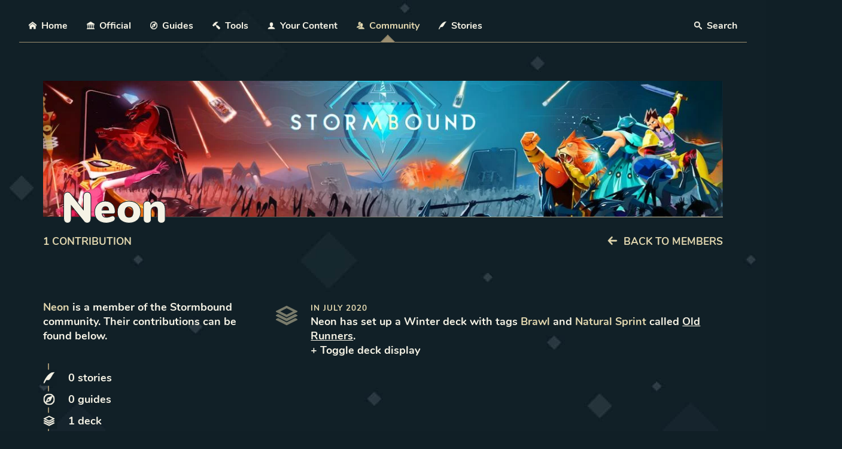

--- FILE ---
content_type: text/html; charset=utf-8
request_url: https://stormbound-kitty.com/members/neon
body_size: 44450
content:
<!DOCTYPE html><html lang="en"><head><meta charSet="utf-8" data-next-head=""/><link rel="preconnect" href="https://cdn.sanity.io" data-next-head=""/><link rel="dns-prefetch" href="https://cdn.sanity.io" data-next-head=""/><link rel="shortcut icon" href="/favicon.png" data-next-head=""/><link rel="apple-touch-icon" href="/favicon.png" data-next-head=""/><meta name="viewport" content="width=device-width, initial-scale=1" data-next-head=""/><meta name="theme-color" content="#101F26" data-next-head=""/><link rel="manifest" href="/manifest.json" data-next-head=""/><meta property="og:type" content="website" data-next-head=""/><meta property="og:site_name" content="Stormbound-Kitty" data-next-head=""/><meta name="twitter:site" content="@stormboundccg" data-next-head=""/><meta name="twitter:card" content="summary_large_image" data-next-head=""/><title data-next-head="">Neon – Stormbound-Kitty</title><link rel="canonical" href="https://stormbound-kitty.com/members/neon" data-next-head=""/><meta name="author" content="Kitty" data-next-head=""/><meta name="description" content="Find all of Neon’s contributions to Stormbound-Kitty such as stories, decks, puzzles or guides." data-next-head=""/><meta property="og:title" content="Neon – Stormbound-Kitty" data-next-head=""/><meta property="og:description" content="Find all of Neon’s contributions to Stormbound-Kitty such as stories, decks, puzzles or guides." data-next-head=""/><meta property="og:image" content="https://cdn.sanity.io/images/5hlpazgd/production/87e0bf6ba32d6c2700343a69c93ca7be97005760-512x512.png?auto=format&amp;w=256&amp;h=256&amp;q=90" data-next-head=""/><meta property="og:url" content="https://stormbound-kitty.com/members/neon" data-next-head=""/><meta property="twitter:title" content="Neon – Stormbound-Kitty" data-next-head=""/><meta property="twitter:description" content="Find all of Neon’s contributions to Stormbound-Kitty such as stories, decks, puzzles or guides." data-next-head=""/><meta property="twitter:image" content="https://cdn.sanity.io/images/5hlpazgd/production/87e0bf6ba32d6c2700343a69c93ca7be97005760-512x512.png?auto=format&amp;w=256&amp;h=256&amp;q=90" data-next-head=""/><meta name="application-name" content="Stormbound-Kitty"/><meta name="apple-mobile-web-app-capable" content="yes"/><meta name="apple-mobile-web-app-status-bar-style" content="default"/><meta name="apple-mobile-web-app-title" content="Stormbound-Kitty"/><meta name="format-detection" content="telephone=no"/><meta name="mobile-web-app-capable" content="yes"/><meta name="msapplication-TileColor" content="#101F26"/><meta name="msapplication-tap-highlight" content="no"/><noscript data-n-css=""></noscript><script defer="" nomodule="" src="/_next/static/chunks/polyfills-42372ed130431b0a.js"></script><script defer="" src="/_next/static/chunks/593.d6518ed9378977ac.js"></script><script src="/_next/static/chunks/webpack-a0df610cada6e1c7.js" defer=""></script><script src="/_next/static/chunks/framework-19baaf6675f9027b.js" defer=""></script><script src="/_next/static/chunks/main-8f786e92e8a55f6b.js" defer=""></script><script src="/_next/static/chunks/pages/_app-d25e4cc878649e3d.js" defer=""></script><script src="/_next/static/chunks/pages/members/%5Bslug%5D-22500cab504cd472.js" defer=""></script><script src="/_next/static/SUWuXUEp1l6_JPah8LSvq/_buildManifest.js" defer=""></script><script src="/_next/static/SUWuXUEp1l6_JPah8LSvq/_ssgManifest.js" defer=""></script><style data-fela-rehydration="353" data-fela-type="FONT">@font-face{font-display:swap;unicode-range:U+0000-00FF, U+0131, U+0152-0153, U+02BB-02BC, U+02C6, U+02DA, U+02DC, U+2000-206F, U+2074, U+20AC, U+2122, U+2191, U+2193, U+2212, U+2215, U+FEFF, U+FFFD;src:local('Nunito'),url('/assets/fonts/nunito-700.woff2') format('woff2');font-family:"Nunito"}@font-face{font-weight:bold;font-display:swap;unicode-range:U+0000-00FF, U+0131, U+0152-0153, U+02BB-02BC, U+02C6, U+02DA, U+02DC, U+2000-206F, U+2074, U+20AC, U+2122, U+2191, U+2193, U+2212, U+2215, U+FEFF, U+FFFD;src:local('Nunito'),local('Nunito Bold'),local('Nunito-Bold'),url('/assets/fonts/nunito-900.woff2') format('woff2');font-family:"Nunito"}</style><style data-fela-rehydration="353" data-fela-type="STATIC">*{box-sizing:border-box}body{margin:0;font-family:'Nunito', -apple-system, BlinkMacSystemFont, 'Segoe UI', 'Roboto', 'Oxygen', 'Ubuntu', 'Cantarell', 'Fira Sans', 'Droid Sans', 'Helvetica Neue', sans-serif;-webkit-font-smoothing:antialiased;-moz-osx-font-smoothing:grayscale;background-image:url('/assets/images/background.jpg');background-repeat:repeat;background-color:#101f26;color:var(--white)}:root{scroll-padding-top:2em;--beige:#e2d7af;--dark-beige:#9b8e70;--light-blue:#2e5662;--dark-blue:#20353f;--green:#36786d;--black:#101f26;--white:#f5f2e5;--yellow:#d0b84c;--neutral:#4e5659;--swarm:#604830;--ironclad:#824648;--shadowfen:#30655d;--winter:#405477;--light-swarm:#b89571;--light-ironclad:#b6787a;--light-shadowfen:#56afa1;--light-winter:#6680ad;--affordable:#6be79c;--upgradable:#e7d146;--player-red:#cb2b43;--player-blue:#195d9c;--poison:#700470;--freeze:#60adc7;--confused:#c59948;--vitalized:#24e071;--disabled:#a52086;--starter:currentcolor;--iron:#7f776a;--bronze:#a35335;--silver:#a5b0b5;--gold:#dda51e;--platinum:#22a272;--diamond:#65489c;--heroes:#76e9fb;--common:#f5f1e5;--common-bright:#97927b;--rare:#95d7f9;--rare-bright:#1faee0;--epic:#dba8f5;--epic-bright:#c45de6;--legendary:#f5c79f;--legendary-bright:#e88931;--s-smallest:0.25rem;--s-smaller:0.5rem;--s-small:0.75rem;--s-base:1rem;--s-large:2rem;--s-larger:3rem;--s-largest:4rem;--reach-tooltip:1}html{min-height:100%;overflow-x:hidden}button{font:inherit}html, body, #__next{display:flex;flex-direction:column;flex:1 1 auto}[hidden]{display:none !important}p{margin-top:0;margin-bottom:var(--s-base)}.js-focus-visible :focus:not(.focus-visible){outline:none}option{color:var(--black)}fieldset{padding:0;margin:0;border:0}.Highlight{color:var(--beige);font-weight:normal}code{color:var(--beige);font-size:110%}abbr[title]{border-bottom:1px dotted;text-decoration:none;cursor:help}summary{cursor:pointer;border-bottom:1px solid transparent;display:inline-block;transition:250ms}summary::-webkit-details-marker{display:none}summary:hover{color:var(--beige);border-bottom-color:currentcolor}.EditorialContent p:not([class]) strong, .EditorialContent li:not([class]) strong{color:var(--beige)}.EditorialContent h3:not([class]){color:var(--beige);margin-top:var(--s-large)}.EditorialContent ol ul:not([class]){margin-top:var(--s-smaller);margin-bottom:0}.EditorialContent ol:not([class]), .EditorialContent ul:not([class]){padding:0;list-style-position:inside}.EditorialContent ol li:not([class]){padding-left:1.1em;text-indent:-1.1em;margin-bottom:var(--s-smaller)}.EditorialContent ul li:not([class]){padding-left:1em;text-indent:-1em;margin-bottom:var(--s-smaller)}.EditorialContent li ul{margin-top:var(--s-smaller);margin-bottom:0}</style><style data-fela-rehydration="353" data-fela-type="KEYFRAME">@keyframes k1{to{transform:scale(2.5);opacity:0}}</style><style data-fela-rehydration="353" data-fela-type="RULE">.a{flex:1 1 100%}.b{display:flex}.c{flex-direction:column}.d{padding:var(--s-large)}.e{font-size:90%}.f{width:1200px}.g{max-width:100%}.h{margin:0 auto}.k{z-index:10}.l{position:relative}.m{padding:0 var(--s-large)}.n{min-height:54px}.o.o{border-bottom:1px solid var(--dark-beige)}.p.p{padding-top:var(--s-base)}.af.af{list-style-type:none}.ag.ag{padding-left:0}.ah.ah{flex-wrap:wrap}.ai{margin:var(--s-base) 0}.al{text-align:center}.am{flex:0 1 50%}.aq.aq{margin-left:auto}.as.as{padding-top:var(--s-smaller)}.at.at{margin-left:calc(var(--s-base) * -1)}.au.au{margin-right:calc(var(--s-base) * -1)}.av::after{content:""}.aw::after{position:absolute}.ax::after{bottom:0}.ay::after{left:0}.az::after{right:0}.ba::after{height:1px}.bb.bb::after{background-image:linear-gradient(to right, transparent, var(--dark-beige), transparent)}.bd.bd{background-color:transparent}.be{border:0}.bf{padding:var(--s-base)}.bg{font:inherit}.bh{color:inherit}.bj{cursor:pointer}.bk:disabled{cursor:not-allowed}.bl.bl{margin-right:auto}.bm{display:inline-block}.bn{width:1em}.bo{height:1em}.bp{stroke:currentcolor}.bq{fill:currentcolor}.br.br.br{border-top-width:0}.bs.bs.bs{border-right-width:0}.bt.bt.bt{border-bottom-width:0}.bu.bu.bu{border-left-width:0}.bv{clip:rect(1px, 1px, 1px, 1px)}.bw{height:1px}.bx{overflow:hidden}.by.by{padding-top:0}.bz.bz{padding-right:0}.ca.ca{padding-bottom:0}.cb{position:absolute}.cc{white-space:nowrap}.cd{width:1px}.ce{color:currentcolor}.cf{text-decoration:none}.cg{text-decoration-skip:skip}.ch{text-decoration-skip-ink:auto}.ci{transition:250ms}.cl{padding:var(--s-smaller) var(--s-base)}.cm.cm{border-bottom:0}.cn{margin:0}.co::after{width:1em}.cp::after{height:1em}.cq::after{top:calc(100% + var(--s-smaller))}.cr::after{left:50%}.cs::after{border:1px solid var(--dark-beige)}.ct.ct::after{border-bottom:0}.cu.cu::after{border-right:0}.cv.cv::after{background-color:var(--black)}.cw::after{opacity:0}.cx::after{transition:250ms 150ms}.cy::after{transform:translate(-50%, -50%) rotate(45deg) translate(-7.0710678118654755px, -7.0710678118654755px)}.da{-webkit-clip-path:inset(50%)}.db{clip-path:inset(50%)}.dc{left:0}.do{font-size:80%}.dp.dp{margin-right:var(--s-smallest)}.dq{vertical-align:baseline}.dr{top:1px}.dt{top:100%}.du{min-width:calc(230px * var(--columns))}.dv.dv{background-color:var(--black)}.dw{z-index:19}.dx{border:1px solid var(--dark-beige)}.dy{text-align:left}.dz{padding:1.5rem 1.5rem 0em}.ea{visibility:visible}.eb{opacity:1}.ec{pointer-events:auto}.ed{transition:250ms 150ms}.ee{transform:translateY(0)}.ef{box-shadow:0 1.5em 1em -1em #0000004d}.eg::after{top:100%}.eh::after{left:var(--s-smaller)}.ei::after{right:var(--s-smaller)}.ej::after{height:var(--s-smaller)}.ek.ek::after{background-color:inherit}.el::after{border:inherit}.em.em::after{border-top:0}.er{padding:0}.es{margin:var(--s-smallest) 0}.et.et{margin-right:0}.eu.eu{margin-bottom:0}.ev.ev{margin-left:0}.ew.ew:empty{margin-bottom:0}.fc.fc{margin-bottom:1rem}.fh{text-transform:uppercase}.fi{color:var(--beige)}.fj.fj{margin-bottom:var(--s-smallest)}.fk.fk{margin-top:0}.fl{font-weight:normal}.fm.fm{padding-bottom:var(--s-smaller)}.fn> a{text-decoration:none}.fo{stroke:none}.fp.fp{margin-right:1ch}.fr.fr{border-bottom:1px solid transparent}.fs.fs{animation-name:k1}.ft.ft{animation-duration:0ms}.fu::before{top:0}.fv::before{left:calc(100% + 0.5ch)}.fw::before{content:""}.fx::before{position:absolute}.fy::before{width:0.5em}.fz::before{height:0.5em}.ga::before{border-radius:50%}.gb.gb::before{background-color:#cb2b43}.gc::after{top:0}.gd::after{left:calc(100% + 0.5ch)}.ge::after{width:0.5em}.gf::after{height:0.5em}.gg::after{border-radius:50%}.gh.gh::after{background-color:#cb2b43}.gi.gi::after{animation-name:inherit}.gj.gj::after{animation-duration:2s}.gk.gk::after{animation-iteration-count:infinite}.gl.gl::after{animation-timing-function:ease-out}.gm{text-decoration:underline}.gn::after{transform:translate(-50%, -50%) rotate(45deg)}.go.go::after{background-image:linear-gradient(135deg, var(--dark-beige) 50%, transparent 50%)}.gq{transform:translateY(10%)}.gr{opacity:0.5}.gs{font-weight:bold}.gt.gt{border-bottom:1px solid}.gu{transform:rotate(90deg)}.gv:disabled{opacity:0.7}.gw:disabled{filter:grayscale(1)}.gx:not(:disabled):hover{color:var(--beige)}.gy.gy{margin-bottom:var(--s-large)}.gz.gz{margin-bottom:var(--s-base)}.hb{hyphens:auto}.hc{font-size:125%}.ht{line-height:1}.hu{-webkit-text-stroke:1px var(--black)}.hv{letter-spacing:-1px}.hw{font-size:300%}.ii.ii{margin-bottom:var(--s-larger)}.ij{justify-content:center}.ip{flex:1 0 100%}.iq.iq{margin-top:var(--s-smaller)}.ir:disabled{opacity:0.5}.is:not(:disabled):hover{text-decoration:underline}.iw{top:0.1em}.ix.ix:last-child{margin-left:1ch}.iy.iy:last-child{margin-right:0}.iz.iz{margin-left:var(--s-smaller)}.ja.ja{border-left:2px solid var(--dark-beige)}.jb.jb{padding-left:var(--s-large)}.jc.jc{margin-top:var(--s-small)}.jd.jd{margin-bottom:var(--s-small)}.je{transform:translateX(50%) translateY(-50%)}.jf{right:100%}.jg{top:50%}.jh{font-size:150%}.ji{padding:var(--s-smallest)}.jj{display:none}.jm{color:var(--white)}.jn{font-size:75%}.jo{letter-spacing:1px}.jp{top:0.225em}.jq{font-size:200%}.jr{max-width:450px}.js.js{margin-top:1rem}.jt.jt{margin-bottom:var(--s-smaller)}.ju.ju{margin-top:calc(var(--s-smaller) * -1)}.jv.jv{padding-right:var(--s-base)}.jw{font-size:120%}.jx{display:block}.jy{font-size:var(--font-size, 9.72488px)}.jz.jz{margin-bottom:1em}.ka.ka{margin-top:0.5em}.kb::before{display:block}.kc.kc::before{padding-top:50%}.ke{top:0}.kf{right:0}.kg{bottom:0}.kh{align-items:center}.ki.ki{background-color:var(--neutral)}.kj{border:2px solid #ffffff33}.kk{border-radius:0.2em}.kl{margin:0 0.15em}.km{justify-content:space-between}.kn{height:100%}.ko{flex:1 1 calc(100% / 12)}.kp{width:2em}.kq{flex:0 0 auto}.kr.kr::before{padding-top:80%}.ks{left:50%}.kt{transform:translateX(-50%)}.ku{top:-0.7em}.kv{font-size:110%}.kw{transform:translate(-50%, -50%) translateY(-10%)}.kx{height:auto}.ky{transform:translate(-50%, -50%)}.kz{transform-origin:top left}.la{transform:rotate(90deg) translateY(-50%)}.lb{top:1.5em}.lc{max-width:500%}.ld{text-overflow:ellipsis}.le{font-size:85%}.lf{margin:auto auto 0.25em}.lg{width:auto}.lh{max-height:1.75em}.li.li{background-color:var(--winter)}.lj.lj{background-color:#373f43}.lk.lk{background-color:#515f80}.ll{height:0.5em}.ln{width:calc(100% / 12 * var(--count))}.lo.lo{background-color:var(--color)}.lp:first-child{border-radius:0.25em 0 0 0.25em}.lq:last-child{border-radius:0 0.25em 0.25em 0}.lr{transition:200ms ease-out}.ls{opacity:0}.lt::before{content:attr(title)}.lu::before{left:0}.lv::before{z-index:-1}.lw::before{-webkit-text-stroke:2px var(--black)}.lx{padding:var(--s-base) 0}.ly.ly{background-image:linear-gradient(to top, transparent, #ded7a414)}.lz::before{right:0}.ma::before{height:1px}.mb.mb::before{background-image:linear-gradient(to right, transparent, var(--beige), transparent)}.mc{padding:var(--s-large) var(--s-large) var(--s-base)}.md{max-width:40ch}.me{transform:translateY(2px)}.mf{margin:0 var(--s-smallest)}.mg{padding:0.6em}.mh{font-family:sans-serif}.mi.mi{border-left:2px solid var(--black)}.mj{padding:0 1em}.mk{color:#fbfbfb}.ml{height:2em}.mm{display:inline-flex}.mn.mn{background-color:black}.mo{border-radius:0.35em}.mp.mp{margin-right:var(--s-smaller)}.ck:hover{color:var(--beige)}.fq.fq.fq:hover{border-bottom-color:currentcolor}.lm:hover > * > *{opacity:1}.dd:focus{width:auto}.de:focus{clip:auto}.df:focus{-webkit-clip-path:none}.dg:focus{clip-path:none}.dh:focus{height:auto}.di:focus{overflow:visible}.dj:focus{position:static}.dk:focus{text-decoration:none}.dl.dl:focus{outline-style:auto}.cj:active{color:var(--beige)}</style><style media="(min-width: 700px)" data-fela-rehydration="353" data-fela-type="RULE">.i.i{padding-top:var(--s-largest)}.j.j{padding-bottom:var(--s-largest)}.aj{margin:0}.ak.ak{flex-wrap:nowrap}.ao{flex:0 1 auto}.ap{white-space:nowrap}.ar.ar{margin-left:auto}.bc{display:none}.cz::after{top:100%}.dm{z-index:20}.dn{padding:var(--s-base)}.ex.ex{margin-bottom:1rem}.ey{flex-direction:row}.ez.ez{margin-left:calc(var(--s-base) * -1)}.fa.fa{margin-right:calc(var(--s-base) * -1)}.fd.fd{margin-bottom:0}.fe.fe{padding-left:var(--s-base)}.ff.ff{padding-right:var(--s-base)}.fg{flex:1 0 calc(100% / var(--columns) * var(--spread, 1))}.gp::after{opacity:1}.ha.ha{margin-bottom:var(--s-largest)}.hd{position:relative}.he.he{background-repeat:no-repeat}.hf.hf{background-size:cover}.hg.hg{background-position:center}.hh.hh{background-image:var(--image)}.hi{text-align:left}.hj::before{content:""}.hk::before{display:block}.hl.hl::before{padding-top:var(--ratio, 20%)}.hm::after{content:""}.hn::after{position:absolute}.ho::after{right:0}.hp::after{height:1px}.hq.hq::after{background-image:linear-gradient(to left, var(--beige), transparent)}.hr::after{width:100%}.hs::after{z-index:-1}.hx{position:absolute}.hy{bottom:0}.hz{left:0}.ia{right:0}.ib{font-size:500%}.ic.ic{padding-left:30px}.id{transform:translateY(30%)}.ie{overflow:hidden}.if{text-overflow:ellipsis}.ih.ih{margin-bottom:4rem}.ik{display:flex}.il{font-size:120%}.im{justify-content:space-between}.in.in{margin-top:-2em}.io.io{margin-bottom:5em}.it{flex:0 0 auto}.iu.iu{margin-top:0}.iv{font-size:100%}.jk.jk{margin-right:2ch}.jl{display:block}.kd{font-size:var(--font-size, 13.1507px)}</style><style media="(min-width: 700px) and (max-width: 1000px)" data-fela-rehydration="353" data-fela-type="RULE">.ds{display:none}</style><style media="(max-width: 699px)" data-fela-rehydration="353" data-fela-type="RULE">.q{position:absolute}.r{top:62px}.s{left:0}.t{right:0}.u.u{padding-top:0}.v{z-index:20}.w.w{background-color:var(--black)}.x{box-shadow:0 1.5em 1em -1em #0000004d}.y{visibility:hidden}.z{opacity:0}.ab{pointer-events:none}.ac{transform:translateY(-10px)}.ae{transition:250ms 150ms}.an:nth-of-type(even) > div{left:calc(-50vw + 1em)}.en{min-width:0}.eo{width:calc(100vw - var(--s-base) * 2)}.ep{top:calc(100% + var(--s-smaller))}.eq{left:var(--s-base)}</style></head><body><div id="__next"><svg xmlns="http://www.w3.org/2000/svg" aria-hidden="true" style="position:absolute;width:0;height:0;overflow:hidden"><defs><symbol id="sprite_svg__icon-home" viewBox="0 0 32 32"><path d="M32 18.451 16 6.031 0 18.451v-5.064L16 .967l16 12.42zM28 18v12h-8v-8h-8v8H4V18l12-9z"></path></symbol><symbol id="sprite_svg__icon-pencil" viewBox="0 0 32 32"><path d="M27 0a5 5 0 0 1 4 8l-2 2-7-7 2-2c.836-.628 1.874-1 3-1zM2 23l-2 9 9-2 18.5-18.5-7-7L2 23zm20.362-11.638-14 14-1.724-1.724 14-14 1.724 1.724z"></path></symbol><symbol id="sprite_svg__icon-quill" viewBox="0 0 32 32"><path d="M0 32C4 20 14.469 0 32 0c-8.219 6.594-12 22-18 22H8L2 32H0z"></path></symbol><symbol id="sprite_svg__icon-sword" viewBox="0 0 32 32"><path d="M30.828 1.172a4 4 0 0 0-5.657 0l-5.379 5.379-3.793-3.793-4.243 4.243 3.326 3.326L.328 25.081a1.123 1.123 0 0 0-.322.921h-.008v5a1 1 0 0 0 1 1h5.125c.288 0 .576-.11.795-.329l14.754-14.754 3.326 3.326 4.243-4.243-3.793-3.793 5.379-5.379a4 4 0 0 0 0-5.657zM5.409 30H2v-3.409l14.674-14.674 3.409 3.409L5.409 30z"></path></symbol><symbol id="sprite_svg__icon-image" viewBox="0 0 32 32"><path d="m29.996 4 .004.004v23.993l-.004.004H2.003l-.004-.004V4.004L2.003 4h27.993zM30 2H2C.9 2 0 2.9 0 4v24c0 1.1.9 2 2 2h28c1.1 0 2-.9 2-2V4c0-1.1-.9-2-2-2z"></path><path d="M26 9a3 3 0 1 1-6 0 3 3 0 0 1 6 0zM28 26H4v-4l7-12 8 10h2l7-6z"></path></symbol><symbol id="sprite_svg__icon-bullhorn" viewBox="0 0 32 32"><path d="M32 13.414c0-6.279-1.837-11.373-4.109-11.413L27.918 2h-2.592s-6.088 4.573-14.851 6.367c-.268 1.415-.438 3.102-.438 5.047s.171 3.631.438 5.047c8.763 1.794 14.851 6.367 14.851 6.367h2.592l-.027-.001C30.163 24.787 32 19.693 32 13.414zm-4.974 9.688c-.293 0-.61-.304-.773-.486-.395-.439-.775-1.124-1.1-1.979-.727-1.913-1.127-4.478-1.127-7.223s.4-5.309 1.127-7.223c.325-.855.705-1.54 1.1-1.979.163-.182.48-.486.773-.486s.61.304.773.486c.395.439.775 1.124 1.1 1.979.727 1.913 1.127 4.479 1.127 7.223s-.4 5.309-1.127 7.223c-.325.855-.705 1.54-1.1 1.979-.163.181-.48.486-.773.486zM7.869 13.414c0-1.623.119-3.201.345-4.659-1.48.205-2.779.323-4.386.323H1.732l-1.733 2.959v2.755l1.733 2.959h2.096c1.606 0 2.905.118 4.386.323a30.65 30.65 0 0 1-.345-4.659zm3.636 6.654-4-.766 2.558 10.048a.834.834 0 0 0 1.146.583l3.705-1.483a.853.853 0 0 0 .444-1.221l-3.853-7.161zm15.521-2.92c-.113 0-.235-.117-.298-.187-.152-.169-.299-.433-.424-.763-.28-.738-.434-1.726-.434-2.784s.154-2.046.434-2.784c.125-.33.272-.593.424-.763.063-.07.185-.187.298-.187s.235.117.298.187c.152.169.299.433.424.763.28.737.434 1.726.434 2.784s-.154 2.046-.434 2.784c-.125.33-.272.593-.424.763-.063.07-.185.187-.298.187z"></path></symbol><symbol id="sprite_svg__icon-books" viewBox="0 0 36 32"><path d="M7 4H1c-.55 0-1 .45-1 1v22c0 .55.45 1 1 1h6c.55 0 1-.45 1-1V5c0-.55-.45-1-1-1zm-1 6H2V8h4v2zM17 4h-6c-.55 0-1 .45-1 1v22c0 .55.45 1 1 1h6c.55 0 1-.45 1-1V5c0-.55-.45-1-1-1zm-1 6h-4V8h4v2z"></path><path d="m23.909 5.546-5.358 2.7a1.003 1.003 0 0 0-.443 1.343l8.999 17.861c.247.491.852.691 1.343.443l5.358-2.7c.491-.247.691-.852.443-1.343L25.252 5.989a1.003 1.003 0 0 0-1.343-.443z"></path></symbol><symbol id="sprite_svg__icon-library" viewBox="0 0 34 32"><path d="M32 30v-2h-2V16h2v-2h-6v2h2v12h-6V16h2v-2h-6v2h2v12h-6V16h2v-2h-6v2h2v12H6V16h2v-2H2v2h2v12H2v2H0v2h34v-2h-2zM16 0h2l16 10v2H0v-2L16 0z"></path></symbol><symbol id="sprite_svg__icon-copy" viewBox="0 0 32 32"><path d="M28.681 11.159c-.694-.947-1.662-2.053-2.724-3.116s-2.169-2.03-3.116-2.724C21.229 4.137 20.448 4 20 4H8.5A2.503 2.503 0 0 0 6 6.5v23C6 30.878 7.121 32 8.5 32h19c1.378 0 2.5-1.122 2.5-2.5V14c0-.448-.137-1.23-1.319-2.841zm-4.138-1.702A27.334 27.334 0 0 1 26.811 12H22V7.189a27.334 27.334 0 0 1 2.543 2.268zM28 29.5c0 .271-.229.5-.5.5h-19a.507.507 0 0 1-.5-.5v-23c0-.271.229-.5.5-.5H20v7a1 1 0 0 0 1 1h7v15.5z"></path><path d="M18.841 1.319C17.229.137 16.448 0 16 0H4.5A2.503 2.503 0 0 0 2 2.5v23c0 1.207.86 2.217 2 2.45V2.5c0-.271.229-.5.5-.5h15.215a19.873 19.873 0 0 0-.873-.681z"></path></symbol><symbol id="sprite_svg__icon-stack" viewBox="0 0 32 32"><path d="M32 10 16 2 0 10l16 8 16-8zM16 4.655 26.689 10 16 15.345 5.311 10 16 4.655zm12.795 9.743L32 16l-16 8-16-8 3.205-1.602L16 20.796zm0 6L32 22l-16 8-16-8 3.205-1.602L16 26.796z"></path></symbol><symbol id="sprite_svg__icon-folder-open" viewBox="0 0 32 32"><path d="m26 30 6-16H6L0 30zM4 12 0 30V4h9l4 4h13v4z"></path></symbol><symbol id="sprite_svg__icon-compass" viewBox="0 0 32 32"><path d="M16 0C7.163 0 0 7.163 0 16s7.163 16 16 16 16-7.163 16-16S24.837 0 16 0zM3 16C3 8.82 8.82 3 16 3c3.424 0 6.538 1.325 8.86 3.488L12 12 6.488 24.86A12.952 12.952 0 0 1 3 16zm15.286 2.286-8.003 3.43 3.43-8.003 4.573 4.573zM16 29a12.955 12.955 0 0 1-8.86-3.488L20 20l5.512-12.86A12.952 12.952 0 0 1 29 16c0 7.18-5.82 13-13 13z"></path></symbol><symbol id="sprite_svg__icon-bubbles" viewBox="0 0 36 32"><path d="M15 4c-1.583 0-3.112.248-4.543.738-1.341.459-2.535 1.107-3.547 1.926C5.034 8.182 4 10.127 4 12.138c0 1.125.315 2.217.935 3.247.646 1.073 1.622 2.056 2.821 2.842a3.998 3.998 0 0 1 1.761 2.748c.028.187.051.375.068.564.085-.079.169-.16.254-.244a4 4 0 0 1 3.326-1.134c.605.077 1.223.116 1.836.116 1.583 0 3.112-.248 4.543-.738 1.341-.459 2.535-1.107 3.547-1.926 1.876-1.518 2.91-3.463 2.91-5.474s-1.033-3.956-2.91-5.474c-1.012-.819-2.206-1.467-3.547-1.926a13.992 13.992 0 0 0-4.543-.738zm0-4c8.284 0 15 5.435 15 12.139s-6.716 12.139-15 12.139c-.796 0-1.576-.051-2.339-.147C9.439 27.34 5.718 27.916 2 28v-.785c2.008-.98 3.625-2.765 3.625-4.804 0-.285-.022-.564-.063-.837C2.17 19.349 0 15.949 0 12.14 0 5.436 6.716.001 15 .001zm16.125 27.209c0 1.748 1.135 3.278 2.875 4.118V32c-3.223-.072-6.181-.566-8.973-3.316-.661.083-1.337.126-2.027.126-2.983 0-5.732-.805-7.925-2.157 4.521-.016 8.789-1.464 12.026-4.084 1.631-1.32 2.919-2.87 3.825-4.605.961-1.84 1.449-3.799 1.449-5.825 0-.326-.014-.651-.039-.974C34.604 13.038 36 15.591 36 18.405c0 3.265-1.88 6.179-4.82 8.086a4.722 4.722 0 0 0-.055.718z"></path></symbol><symbol id="sprite_svg__icon-user" viewBox="0 0 32 32"><path d="M18 22.082v-1.649c2.203-1.241 4-4.337 4-7.432 0-4.971 0-9-6-9s-6 4.029-6 9c0 3.096 1.797 6.191 4 7.432v1.649C7.216 22.637 2 25.97 2 30h28c0-4.03-5.216-7.364-12-7.918z"></path></symbol><symbol id="sprite_svg__icon-users" viewBox="0 0 36 32"><path d="M24 24.082v-1.649c2.203-1.241 4-4.337 4-7.432 0-4.971 0-9-6-9s-6 4.029-6 9c0 3.096 1.797 6.191 4 7.432v1.649C13.216 24.637 8 27.97 8 32h28c0-4.03-5.216-7.364-12-7.918z"></path><path d="M10.225 24.854c1.728-1.13 3.877-1.989 6.243-2.513a11.33 11.33 0 0 1-1.265-1.844c-.95-1.726-1.453-3.627-1.453-5.497 0-2.689 0-5.228.956-7.305.928-2.016 2.598-3.265 4.976-3.734C19.153 1.571 17.746 0 14 0 8 0 8 4.029 8 9c0 3.096 1.797 6.191 4 7.432v1.649c-6.784.555-12 3.888-12 7.918h8.719c.454-.403.956-.787 1.506-1.146z"></path></symbol><symbol id="sprite_svg__icon-search" viewBox="0 0 32 32"><path d="m31.008 27.231-7.58-6.447c-.784-.705-1.622-1.029-2.299-.998a11.954 11.954 0 0 0 2.87-7.787c0-6.627-5.373-12-12-12s-12 5.373-12 12 5.373 12 12 12c2.972 0 5.691-1.081 7.787-2.87-.031.677.293 1.515.998 2.299l6.447 7.58c1.104 1.226 2.907 1.33 4.007.23s.997-2.903-.23-4.007zM12 20a8 8 0 1 1 0-16 8 8 0 0 1 0 16z"></path></symbol><symbol id="sprite_svg__icon-equalizer" viewBox="0 0 32 32"><path d="M14 4v-.5c0-.825-.675-1.5-1.5-1.5h-5C6.675 2 6 2.675 6 3.5V4H0v4h6v.5c0 .825.675 1.5 1.5 1.5h5c.825 0 1.5-.675 1.5-1.5V8h18V4H14zM8 8V4h4v4H8zm18 5.5c0-.825-.675-1.5-1.5-1.5h-5c-.825 0-1.5.675-1.5 1.5v.5H0v4h18v.5c0 .825.675 1.5 1.5 1.5h5c.825 0 1.5-.675 1.5-1.5V18h6v-4h-6v-.5zM20 18v-4h4v4h-4zm-6 5.5c0-.825-.675-1.5-1.5-1.5h-5c-.825 0-1.5.675-1.5 1.5v.5H0v4h6v.5c0 .825.675 1.5 1.5 1.5h5c.825 0 1.5-.675 1.5-1.5V28h18v-4H14v-.5zM8 28v-4h4v4H8z"></path></symbol><symbol id="sprite_svg__icon-hammer" viewBox="0 0 32 32"><path d="m31.562 25.905-9.423-9.423a1.505 1.505 0 0 0-2.121 0l-.707.707-5.75-5.75L23 2H13L8.561 6.439 8.122 6H6.001v2.121l.439.439-6.439 6.439 5 5 6.439-6.439 5.75 5.75-.707.707a1.505 1.505 0 0 0 0 2.121l9.423 9.423a1.505 1.505 0 0 0 2.121 0l3.535-3.535a1.505 1.505 0 0 0 0-2.121z"></path></symbol><symbol id="sprite_svg__icon-wand" viewBox="0 0 32 32"><path d="M8 6 4 2H2v2l4 4zm2-6h2v4h-2zm8 10h4v2h-4zm2-6V2h-2l-4 4 2 2zM0 10h4v2H0zm10 8h2v4h-2zm-8 0v2h2l4-4-2-2zm29.563 9.563L11.684 7.684a1.505 1.505 0 0 0-2.121 0L7.684 9.563a1.505 1.505 0 0 0 0 2.121l19.879 19.879a1.505 1.505 0 0 0 2.121 0l1.879-1.879a1.505 1.505 0 0 0 0-2.121zM15 17l-6-6 2-2 6 6-2 2z"></path></symbol><symbol id="sprite_svg__icon-trophy" viewBox="0 0 32 32"><path d="M26 6V2H6v4H0v4a6 6 0 0 0 7.801 5.725A10.006 10.006 0 0 0 14 19.8V26h-2a4 4 0 0 0-4 4h16a4 4 0 0 0-4-4h-2v-6.2a10.006 10.006 0 0 0 6.199-4.075A6 6 0 0 0 32 10V6h-6zM6 13.625A3.629 3.629 0 0 1 2.375 10V8H6v2c0 1.256.232 2.457.655 3.565-.213.039-.431.06-.655.06zM29.625 10a3.629 3.629 0 0 1-4.28 3.565A9.968 9.968 0 0 0 26 10V8h3.625v2z"></path></symbol><symbol id="sprite_svg__icon-gift" viewBox="0 0 32 32"><path d="M24.11 10a12.62 12.62 0 0 0 1.608-1.348c1.044-1.044 1.742-2.328 1.966-3.616.246-1.412-.115-2.723-.988-3.597-.697-.697-1.641-1.065-2.73-1.065-1.551 0-3.185.744-4.483 2.043-2.077 2.077-3.288 4.945-3.94 6.991-.482-2.056-1.444-4.833-3.313-6.702-1.003-1.003-2.285-1.518-3.495-1.518-.989 0-1.931.344-2.633 1.046-1.562 1.562-1.351 4.306.471 6.128.65.65 1.409 1.189 2.21 1.638H2.001v8h2v14h24V18h2v-8h-5.89zm-3.037-5.993c.866-.866 1.948-1.384 2.892-1.384.334 0 .803.07 1.139.406.813.813.357 2.697-.977 4.031-1.373 1.373-3.221 2.318-4.826 2.939h-1.584c.58-1.798 1.627-4.264 3.356-5.993zM7.31 5.028c-.022-.285-.002-.82.381-1.203.32-.32.743-.387 1.042-.387.664 0 1.358.313 1.904.859 1.059 1.058 1.93 2.743 2.521 4.871l.047.171-.171-.047c-2.128-.591-3.813-1.462-4.871-2.521-.495-.495-.805-1.13-.853-1.743zM14 30H6V17h8v13zm0-14H4v-4h10v4zm12 14h-8V17h8v13zm2-14H18v-4h10v4z"></path></symbol><symbol id="sprite_svg__icon-fire" viewBox="0 0 32 32"><path d="M10.031 32c-2.133-4.438-.997-6.981.642-9.376 1.795-2.624 2.258-5.221 2.258-5.221s1.411 1.834.847 4.703c2.493-2.775 2.963-7.196 2.587-8.889C22 17.155 24.408 25.681 21.163 32c17.262-9.767 4.294-24.38 2.036-26.027.753 1.646.895 4.433-.625 5.785C20.001 1.999 13.637-.001 13.637-.001c.753 5.033-2.728 10.536-6.084 14.648-.118-2.007-.243-3.392-1.298-5.312-.237 3.646-3.023 6.617-3.777 10.27-1.022 4.946.765 8.568 7.555 12.394z"></path></symbol><symbol id="sprite_svg__icon-bin" viewBox="0 0 32 32"><path d="M4 10v20c0 1.1.9 2 2 2h18c1.1 0 2-.9 2-2V10H4zm6 18H8V14h2v14zm4 0h-2V14h2v14zm4 0h-2V14h2v14zm4 0h-2V14h2v14zM26.5 4H20V1.5c0-.825-.675-1.5-1.5-1.5h-7c-.825 0-1.5.675-1.5 1.5V4H3.5C2.675 4 2 4.675 2 5.5V8h26V5.5c0-.825-.675-1.5-1.5-1.5zM18 4h-6V2.025h6V4z"></path></symbol><symbol id="sprite_svg__icon-target" viewBox="0 0 32 32"><path d="M32 14h-3.154C27.982 8.43 23.57 4.018 18 3.154V0h-4v3.154C8.43 4.018 4.018 8.43 3.154 14H0v4h3.154C4.018 23.57 8.43 27.982 14 28.846V32h4v-3.154c5.57-.864 9.982-5.276 10.846-10.846H32v-4zm-7.224 0h-3.118A6.014 6.014 0 0 0 18 10.342V7.224A9.03 9.03 0 0 1 24.776 14zM16 18a2 2 0 1 1-.001-3.999A2 2 0 0 1 16 18zM14 7.224v3.118A6.014 6.014 0 0 0 10.342 14H7.224A9.03 9.03 0 0 1 14 7.224zM7.224 18h3.118A6.014 6.014 0 0 0 14 21.658v3.118A9.03 9.03 0 0 1 7.224 18zM18 24.776v-3.118A6.014 6.014 0 0 0 21.658 18h3.118A9.03 9.03 0 0 1 18 24.776z"></path></symbol><symbol id="sprite_svg__icon-shield" viewBox="0 0 32 32"><path d="M30 0 16 4 2 0s-.141 1.616 0 4l14 4.378L30 4c.141-2.384 0-4 0-4zM2.256 6.097C3.006 13.931 5.803 27.104 16 32c10.197-4.896 12.995-18.069 13.744-25.903L16 11.264 2.256 6.097z"></path></symbol><symbol id="sprite_svg__icon-power" viewBox="0 0 32 32"><path d="M12 0 0 16h12L4 32l28-20H16L28 0z"></path></symbol><symbol id="sprite_svg__icon-list" viewBox="0 0 32 32"><path d="M0 0h8v8H0zm12 2h20v4H12zM0 12h8v8H0zm12 2h20v4H12zM0 24h8v8H0zm12 2h20v4H12z"></path></symbol><symbol id="sprite_svg__icon-hamburger" viewBox="0 0 32 32"><path d="M2 6h28v6H2zm0 8h28v6H2zm0 8h28v6H2z"></path></symbol><symbol id="sprite_svg__icon-download" viewBox="0 0 32 32"><path d="M27.844 11.252A7.438 7.438 0 0 0 20.411 4a7.42 7.42 0 0 0-5.839 2.835 4.168 4.168 0 0 0-3.303-1.624 4.177 4.177 0 0 0-4.133 4.771 6.056 6.056 0 0 0-7.134 5.96A6.056 6.056 0 0 0 6.056 22h2.868l7.078 7.328L23.08 22h3.484a5.45 5.45 0 0 0 1.282-10.747zM16 26l-6-6h4v-6h4v6h4l-6 6z"></path></symbol><symbol id="sprite_svg__icon-eye" viewBox="0 0 32 32"><path d="M16 6C9.021 6 2.972 10.064 0 16c2.972 5.936 9.021 10 16 10s13.027-4.064 16-10c-2.972-5.936-9.021-10-16-10zm7.889 5.303A15.212 15.212 0 0 1 28.559 16a15.223 15.223 0 0 1-4.67 4.697C21.527 22.204 18.799 23 16 23s-5.527-.796-7.889-2.303A15.212 15.212 0 0 1 3.441 16a15.223 15.223 0 0 1 5.041-4.925 8 8 0 1 0 15.036 0c.124.074.248.15.371.228zM16 13a3 3 0 1 1-6 0 3 3 0 0 1 6 0z"></path></symbol><symbol id="sprite_svg__icon-star" viewBox="0 0 32 32"><path d="m32 12.408-11.056-1.607L16 .783l-4.944 10.018L0 12.408l8 7.798-1.889 11.011L16 26.018l9.889 5.199L24 20.206l8-7.798z"></path></symbol><symbol id="sprite_svg__icon-heart" viewBox="0 0 32 32"><path d="M23.6 2c-3.363 0-6.258 2.736-7.599 5.594C14.659 4.736 11.764 2 8.4 2 3.763 2 0 5.764 0 10.401c0 9.433 9.516 11.906 16.001 21.232C22.131 22.365 32 19.533 32 10.401 32 5.764 28.237 2 23.6 2z"></path></symbol><symbol id="sprite_svg__icon-warning" viewBox="0 0 32 32"><path d="m16 2.899 13.409 26.726H2.59L15.999 2.899zM16 0c-.69 0-1.379.465-1.903 1.395L.438 28.617C-.608 30.477.282 32 2.416 32h27.166c2.134 0 3.025-1.522 1.978-3.383L17.901 1.395C17.378.465 16.688 0 15.998 0z"></path><path d="M18 26a2 2 0 1 1-3.999.001A2 2 0 0 1 18 26zM16 22a2 2 0 0 1-2-2v-6a2 2 0 1 1 4 0v6a2 2 0 0 1-2 2z"></path></symbol><symbol id="sprite_svg__icon-info" viewBox="0 0 32 32"><path d="M14 22h4v4h-4zm8-14a2 2 0 0 1 2 2v6l-6 4h-4v-2l6-4v-2H10V8h12zm-6-5c-3.472 0-6.737 1.352-9.192 3.808S3 12.528 3 16c0 3.472 1.352 6.737 3.808 9.192S12.528 29 16 29c3.472 0 6.737-1.352 9.192-3.808S29 19.472 29 16c0-3.472-1.352-6.737-3.808-9.192S19.472 3 16 3zm0-3c8.837 0 16 7.163 16 16s-7.163 16-16 16S0 24.837 0 16 7.163 0 16 0z"></path></symbol><symbol id="sprite_svg__icon-cross" viewBox="0 0 32 32"><path d="M31.708 25.708 22 16l9.708-9.708a1 1 0 0 0 0-1.414L27.122.292a1 1 0 0 0-1.414-.001L16 9.999 6.292.291a.998.998 0 0 0-1.414.001L.292 4.878a1 1 0 0 0 0 1.414L10 16 .292 25.708a.999.999 0 0 0 0 1.414l4.586 4.586a1 1 0 0 0 1.414 0L16 22l9.708 9.708a1 1 0 0 0 1.414 0l4.586-4.586a.999.999 0 0 0 0-1.414z"></path></symbol><symbol id="sprite_svg__icon-checkmark" viewBox="0 0 32 32"><path d="M27 4 12 19l-7-7-5 5 12 12L32 9z"></path></symbol><symbol id="sprite_svg__icon-shuffle" viewBox="0 0 32 32"><path d="M24 22h-3.172l-5-5 5-5H24v5l7-7-7-7v5h-4a2 2 0 0 0-1.414.586L13 14.172 7.414 8.586A2 2 0 0 0 6 8H0v4h5.172l5 5-5 5H0v4h6a2 2 0 0 0 1.414-.586L13 19.828l5.586 5.586A2 2 0 0 0 20 26h4v5l7-7-7-7v5z"></path></symbol><symbol id="sprite_svg__icon-arrow-up" viewBox="0 0 32 32"><path d="m27.414 12.586-10-10a2 2 0 0 0-2.828 0l-10 10a2 2 0 1 0 2.828 2.828L14 8.828V28a2 2 0 1 0 4 0V8.828l6.586 6.586c.39.39.902.586 1.414.586s1.024-.195 1.414-.586a2 2 0 0 0 0-2.828z"></path></symbol><symbol id="sprite_svg__icon-arrow-top-right" viewBox="0 0 32 32"><path d="M7.414 27.414 24 10.828V18a2 2 0 1 0 4 0V6a2 2 0 0 0-2-1.999V4H14a2 2 0 1 0 0 4h7.172L4.586 24.586C4.195 24.976 4 25.488 4 26s.195 1.024.586 1.414a2 2 0 0 0 2.828 0z"></path></symbol><symbol id="sprite_svg__icon-arrow-right" viewBox="0 0 32 32"><path d="m19.414 27.414 10-10a2 2 0 0 0 0-2.828l-10-10a2 2 0 1 0-2.828 2.828L23.172 14H4a2 2 0 1 0 0 4h19.172l-6.586 6.586c-.39.39-.586.902-.586 1.414s.195 1.024.586 1.414a2 2 0 0 0 2.828 0z"></path></symbol><symbol id="sprite_svg__icon-arrow-down" viewBox="0 0 32 32"><path d="m27.414 19.414-10 10a2 2 0 0 1-2.828 0l-10-10a2 2 0 1 1 2.828-2.828L14 23.172V4a2 2 0 1 1 4 0v19.172l6.586-6.586c.39-.39.902-.586 1.414-.586s1.024.195 1.414.586a2 2 0 0 1 0 2.828z"></path></symbol><symbol id="sprite_svg__icon-arrow-left" viewBox="0 0 32 32"><path d="m12.586 27.414-10-10a2 2 0 0 1 0-2.828l10-10a2 2 0 1 1 2.828 2.828L8.828 14H28a2 2 0 1 1 0 4H8.828l6.586 6.586c.39.39.586.902.586 1.414s-.195 1.024-.586 1.414a2 2 0 0 1-2.828 0z"></path></symbol><symbol id="sprite_svg__icon-table" viewBox="0 0 32 32"><path d="M0 2v28h32V2H0zm12 18v-6h8v6h-8zm8 2v6h-8v-6h8zm0-16v6h-8V6h8zM10 6v6H2V6h8zm-8 8h8v6H2v-6zm20 0h8v6h-8v-6zm0-2V6h8v6h-8zM2 22h8v6H2v-6zm20 6v-6h8v6h-8z"></path></symbol><symbol id="sprite_svg__icon-youtube" viewBox="0 0 32 32"><path d="M31.681 9.6s-.313-2.206-1.275-3.175C29.187 5.15 27.825 5.144 27.2 5.069c-4.475-.325-11.194-.325-11.194-.325h-.012s-6.719 0-11.194.325c-.625.075-1.987.081-3.206 1.356C.631 7.394.325 9.6.325 9.6s-.319 2.588-.319 5.181v2.425c0 2.587.319 5.181.319 5.181s.313 2.206 1.269 3.175c1.219 1.275 2.819 1.231 3.531 1.369 2.563.244 10.881.319 10.881.319s6.725-.012 11.2-.331c.625-.075 1.988-.081 3.206-1.356.962-.969 1.275-3.175 1.275-3.175s.319-2.587.319-5.181v-2.425c-.006-2.588-.325-5.181-.325-5.181zM12.694 20.15v-8.994l8.644 4.513-8.644 4.481z"></path></symbol><symbol id="sprite_svg__icon-cat" viewBox="0 0 124.805 124.805"><path d="M111.1 5.103c-1.8 0-3.5.3-5.199 1l-19.601 7.9c-7.5-2.7-15.5-4.1-23.8-4.1-8.2 0-16.2 1.4-23.8 4.1l-19.6-7.9c-1.7-.7-3.4-1-5.2-1-7.7 0-13.9 6.2-13.9 13.9l.1 48.4v1.101c2.2 28.699 29.6 51.199 62.3 51.199 32.8 0 60.2-22.5 62.3-51.199v-1.101l.1-48.5c.2-7.601-6-13.8-13.7-13.8zm-2.2 62.199c-1.5 20.4-21.9 36.4-46.4 36.4-24.4 0-44.8-16-46.4-36.4l-.1-45.3 17.4 7.1c3.2 1.3 6.9 1.4 10.1.2 6-2.2 12.3-3.4 18.9-3.4s13 1.1 19 3.4c3.199 1.2 6.899 1.2 10.1-.2l17.4-7.1v45.3z"></path><circle cx="42.3" cy="68.503" r="8"></circle><circle cx="82.7" cy="68.503" r="8"></circle></symbol><symbol id="sprite_svg__icon-crown" viewBox="0 0 512 512"><path d="M504.981 150.787a19.997 19.997 0 0 0-21.736-2.769l-109.444 53.28L271.109 82.896a19.998 19.998 0 0 0-30.218 0L138.199 201.297l-109.444-53.28a20.001 20.001 0 0 0-27.89 23.8l76 250A19.999 19.999 0 0 0 96 436h320a19.998 19.998 0 0 0 19.134-14.182l76-250a19.998 19.998 0 0 0-6.153-21.031zM401.175 396H110.823L52.472 204.052l82.022 39.931a20 20 0 0 0 23.863-4.878L256 126.525l97.644 112.58a19.998 19.998 0 0 0 23.862 4.878l82.022-39.931L401.175 396z"></path></symbol><symbol id="sprite_svg__icon-super-star" viewBox="0 0 72 72"><path d="M35.925 6.037 27.723 22.67 9.371 25.344l13.285 12.94-3.128 18.28 16.412-8.636 16.419 8.624-3.142-18.278 13.276-12.95-18.354-2.66zM35.932 56.978l-2.484 8.985h4.968zM57.816 41.078l7.778 5.14 1.535-4.725zM14.176 41.46l-9.305.576 1.617 4.697zM50.413 16.086l7.584-5.42-3.86-3.126zM22.084 15.592l-3.424-8.67-3.967 2.988z"></path></symbol><symbol id="sprite_svg__icon-share" viewBox="0 0 32 32"><path d="M8 20s1.838-6 12-6v6l12-8-12-8v6c-8 0-12 4.99-12 10zm14 4H4V12h3.934c.315-.372.654-.729 1.015-1.068 1.374-1.287 3.018-2.27 4.879-2.932H.001v20h26v-8.395l-4 2.667V24z"></path></symbol></defs></svg><div class="a b c"><header role="banner" class="k l m"><div class="as at au av aw ax ay az b ba bb bc k l"><button type="button" class="bd be bf bg bh bj bk bl"><svg class="bm bn bo bp bq" aria-hidden="true" focusable="false"><use xlink:href="#sprite_svg__icon-hamburger"></use></svg><span class="ag br bs bt bu bv bw bx by bz ca cb cc cd">Open nav</span></button><a class="bf ce cf cg ch ci cj ck" href="/">Stormbound-Kitty</a><button disabled="" type="button" class="aq bd be bf bg bh bj bk"><svg class="bm bn bo bp bq" aria-hidden="true" focusable="false"><use xlink:href="#sprite_svg__icon-search"></use></svg><span class="ag br bs bt bu bv bw bx by bz ca cb cc cd">Search</span></button></div><nav class="ab ac ae n o p q r s t u v w x y z"><ul class="af ag ah ai aj ak b"><li class="al am an ao ap l"><a href="#main" class="av aw be bh bm bv bw bx cb cc cd cf cg ch ci cj ck cl cm cn co cp cq cr cs ct cu cv cw cx cy cz da db dc dd de df dg dh di dj dk dl dm dn"><svg class="bm bn bo bp bq do dp dq dr ds l" aria-hidden="true" focusable="false"><use xlink:href="#sprite_svg__icon-arrow-down"></use></svg> Skip</a></li><li class="al am an ao ap l"><details><summary class="av aw bh bm cf cl cm cn co cp cq cr cs ct cu cv cw cx cy cz dm dn l"><svg class="bm bn bo bp bq do dp dq dr ds l" aria-hidden="true" focusable="false"><use xlink:href="#sprite_svg__icon-home"></use></svg> <!-- -->Home</summary><div class="av aw cb dc dt du dv dw dx dy dz ea eb ec ed ee ef eg eh ei ej ek el em en eo ep eq" style="--columns:1"><div class="b c et eu ev ew ex ey ez fa"><div class="a ag b bz c ci fc fd fe ff fg" style="--columns:1;--spread:1"><h2 class="bm e eb fh fi fj fk fl fm fn o"><svg class="bm bn bo bq dr e fo fp l" aria-hidden="true" focusable="false"><use xlink:href="#sprite_svg__icon-cat"></use></svg>About the site</h2><ul class="af cn er"><li class="es"><a class="bh bm cf cg ch ci cj ck fq fr l" href="/">Kitty News</a></li><li class="es"><a class="bh bm cf cg ch ci cj ck fq fr l" href="/faq">Frequently Asked Questions</a></li><li class="es"><a class="bh bm cf cg ch ci cj ck fq fr l" href="/about">About Kitty</a></li><li class="es"><a class="bh bm cf cg ch ci cj ck fq fr l" href="/contribute">Contribute</a></li></ul></div></div></div></details></li><li class="al am an ao ap l"><details><summary class="av aw bh bm cf cl cm cn co cp cq cr cs ct cu cv cw cx cy cz dm dn l"><svg class="bm bn bo bp bq do dp dq dr ds l" aria-hidden="true" focusable="false"><use xlink:href="#sprite_svg__icon-library"></use></svg> <!-- -->Official</summary><div class="av aw cb dc dt du dv dw dx dy dz ea eb ec ed ee ef eg eh ei ej ek el em en eo ep eq" style="--columns:3"><div class="b c et eu ev ew ex ey ez fa"><div class="a ag b bz c ci fc fd fe ff fg" style="--columns:3;--spread:1"><h2 class="bm e eb fh fi fj fk fl fm fn o"><svg class="bm bn bo bq dr e fo fp l" aria-hidden="true" focusable="false"><use xlink:href="#sprite_svg__icon-bullhorn"></use></svg>Release Notes</h2><ul class="af cn er"><li class="es"><a class="bh bm cf cg ch ci cj ck fq fr l" href="/releases/12-2025">Update 12-2025</a><span class="av aw fs ft fu fv fw fx fy fz ga gb gc gd ge gf gg gh gi gj gk gl l"><span class="ag br bs bt bu bv bw bx by bz ca cb cc cd">New</span></span></li><li class="es"><a class="bh bm cf cg ch ci cj ck fq fr l" href="/releases/11-2025">Update 11-2025</a></li><li class="es"><a class="bh bm cf cg ch ci cj ck fq fr l" href="/releases/10-2025">Update 10-2025</a></li><li class="es"><a class="bh bm cf cg ch ci cj ck fq fr l" href="/releases">All Releases</a></li><li class="es"><a class="bh bm cf cg ch ci cj ck fq fr l" href="/changelog">Card Changelog</a></li></ul></div><div class="a ag b bz c ci fc fd fe ff fg" style="--columns:3;--spread:1"><h2 class="bm e eb fh fi fj fk fl fm fn o"><svg class="bm bn bo bq dr e fo fp l" aria-hidden="true" focusable="false"><use xlink:href="#sprite_svg__icon-library"></use></svg>Rules</h2><ul class="af cn er"><li class="es"><a class="bh bm cf cg ch ci cj ck fq fr l" href="/rulebook">Rulebook</a></li><li class="es"><a class="bh bm cf cg ch ci cj ck fq fr l" href="/draft-mode">Draft Mode</a></li><li class="es"><a class="bh bm cf cg ch ci cj ck fq fr l" href="/brawl-mode">Brawl Mode</a></li><li class="es"><a class="bh bm cf cg ch ci cj ck fq fr l" href="/drawing-mechanics">Drawing Mechanics</a></li><li class="es"><a class="bh bm cf cg ch ci cj ck fq fr l" href="/lexicon">Lexicon</a></li></ul></div><div class="a ag b bz c ci fc fd fe ff fg" style="--columns:3;--spread:1"><h2 class="bm e eb fh fi fj fk fl fm fn o"><svg class="bm bn bo bq dr e fo fp l" aria-hidden="true" focusable="false"><use xlink:href="#sprite_svg__icon-star"></use></svg>Information</h2><ul class="af cn er"><li class="es"><a class="bh bm cf cg ch ci cj ck fq fr l" href="/community-programs">Community Programs</a></li><li class="es"><a class="bh bm cf cg ch ci cj ck fq fr l" href="/fan-kit">Fan-Kit</a></li><li class="es"><a class="bh bm cf cg ch ci cj ck fq fr l" href="/cards/N89">Cards Index</a></li><li class="es"><a class="bh bm cf cg ch ci cj ck fq fr l" href="/card-usage">Card usage data</a></li><li class="es"><a class="bh bm cf cg ch ci cj ck fq fr l" href="/stats">Statistics</a></li></ul></div></div></div></details></li><li class="al am an ao ap l"><details><summary class="av aw bh bm cf cl cm cn co cp cq cr cs ct cu cv cw cx cy cz dm dn l"><svg class="bm bn bo bp bq do dp dq dr ds l" aria-hidden="true" focusable="false"><use xlink:href="#sprite_svg__icon-compass"></use></svg> <!-- -->Guides</summary><div class="av aw cb dc dt du dv dw dx dy dz ea eb ec ed ee ef eg eh ei ej ek el em en eo ep eq" style="--columns:3"><div class="b c et eu ev ew ex ey ez fa"><div class="a ag b bz c ci fc fd fe ff fg" style="--columns:3;--spread:1"><h2 class="bm e eb fh fi fj fk fl fm fn o"><svg class="bm bn bo bq dr e fo fp l" aria-hidden="true" focusable="false"><use xlink:href="#sprite_svg__icon-shield"></use></svg><a class="ce cg ch ci cj ck gm" href="/guides/essentials">Essential Guides</a></h2><ul class="af cn er"><li class="es"><a class="bh bm cf cg ch ci cj ck fq fr l" href="/guides/battle">Battle Guide</a></li><li class="es"><a class="bh bm cf cg ch ci cj ck fq fr l" href="/guides/equals">Intro to Equals</a></li><li class="es"><a class="bh bm cf cg ch ci cj ck fq fr l" href="/guides/deck">Deck Building</a></li><li class="es"><a class="bh bm cf cg ch ci cj ck fq fr l" href="/guides/structures">About Structures</a></li></ul></div><div class="a ag b bz c ci fc fd fe ff fg" style="--columns:3;--spread:1"><h2 class="bm e eb fh fi fj fk fl fm fn o"><svg class="bm bn bo bq dr e fo fp l" aria-hidden="true" focusable="false"><use xlink:href="#sprite_svg__icon-power"></use></svg><a class="ce cg ch ci cj ck gm" href="/guides/playstyle">Playstyle Guides</a></h2><ul class="af cn er"><li class="es"><a class="bh bm cf cg ch ci cj ck fq fr l" href="/guides/reckless-rush">Reckless Rush</a></li><li class="es"><a class="bh bm cf cg ch ci cj ck fq fr l" href="/guides/mias-metropolis">Mia’s Metropolis</a></li><li class="es"><a class="bh bm cf cg ch ci cj ck fq fr l" href="/guides/green-prototypes">Green Prototypes</a></li><li class="es"><a class="bh bm cf cg ch ci cj ck fq fr l" href="/guides/playstyle">More playstyle guides</a></li></ul></div><div class="a ag b bz c ci fc fd fe ff fg" style="--columns:3;--spread:1"><h2 class="bm e eb fh fi fj fk fl fm fn o"><svg class="bm bn bo bq dr e fo fp l" aria-hidden="true" focusable="false"><use xlink:href="#sprite_svg__icon-target"></use></svg><a class="ce cg ch ci cj ck gm" href="/guides/in-depth">In-depth Guides</a></h2><ul class="af cn er"><li class="es"><a class="bh bm cf cg ch ci cj ck fq fr l" href="/guides/triggers">About Triggers</a></li><li class="es"><a class="bh bm cf cg ch ci cj ck fq fr l" href="/guides/mana-curve">Mana Curve Analysis</a></li><li class="es"><a class="bh bm cf cg ch ci cj ck fq fr l" href="/guides/tempo-and-value">Tempo &amp; Value</a></li><li class="es"><a class="bh bm cf cg ch ci cj ck fq fr l" href="/guides/trivia">Stormbound Trivia</a></li></ul></div></div></div></details></li><li class="al am an ao ap l"><details><summary class="av aw bh bm cf cl cm cn co cp cq cr cs ct cu cv cw cx cy cz dm dn l"><svg class="bm bn bo bp bq do dp dq dr ds l" aria-hidden="true" focusable="false"><use xlink:href="#sprite_svg__icon-hammer"></use></svg> <!-- -->Tools</summary><div class="av aw cb dc dt du dv dw dx dy dz ea eb ec ed ee ef eg eh ei ej ek el em en eo ep eq" style="--columns:3"><div class="b c et eu ev ew ex ey ez fa"><div class="a ag b bz c ci fc fd fe ff fg" style="--columns:3;--spread:1"><h2 class="bm e eb fh fi fj fk fl fm fn o"><svg class="bm bn bo bq dr e fo fp l" aria-hidden="true" focusable="false"><use xlink:href="#sprite_svg__icon-hammer"></use></svg>Builders</h2><ul class="af cn er"><li class="es"><a class="bh bm cf cg ch ci cj ck fq fr l" href="/card">Card Builder</a></li><li class="es"><a class="bh bm cf cg ch ci cj ck fq fr l" href="/deck">Deck Builder</a></li><li class="es"><a class="bh bm cf cg ch ci cj ck fq fr l" href="/list">List Builder</a></li><li class="es"><a class="bh bm cf cg ch ci cj ck fq fr l" href="/quest">Quest Builder</a></li></ul></div><div class="a ag b bz c ci fc fd fe ff fg" style="--columns:3;--spread:1"><h2 class="bm e eb fh fi fj fk fl fm fn o"><svg class="bm bn bo bq dr e fo fp l" aria-hidden="true" focusable="false"><use xlink:href="#sprite_svg__icon-wand"></use></svg>Simulators</h2><ul class="af cn er"><li class="es"><a class="bh bm cf cg ch ci cj ck fq fr l" href="/simulators/battle">Battle Simulator</a></li><li class="es"><a class="bh bm cf cg ch ci cj ck fq fr l" href="/simulators/books">Book Simulator</a></li><li class="es"><a class="bh bm cf cg ch ci cj ck fq fr l" href="/simulators/draft">Draft Simulator</a></li></ul></div><div class="a ag b bz c ci fc fd fe ff fg" style="--columns:3;--spread:1"><h2 class="bm e eb fh fi fj fk fl fm fn o"><svg class="bm bn bo bq dr e fo fp l" aria-hidden="true" focusable="false"><use xlink:href="#sprite_svg__icon-equalizer"></use></svg>Calculators</h2><ul class="af cn er"><li class="es"><a class="bh bm cf cg ch ci cj ck fq fr l" href="/calculators/books">Books Calculator</a></li><li class="es"><a class="bh bm cf cg ch ci cj ck fq fr l" href="/calculators/brawl">Brawl Calculator</a></li><li class="es"><a class="bh bm cf cg ch ci cj ck fq fr l" href="/calculators/hero">Hero Calculator</a></li><li class="es"><a class="bh bm cf cg ch ci cj ck fq fr l" href="/calculators/income">Income Calculator</a></li><li class="es"><a class="bh bm cf cg ch ci cj ck fq fr l" href="/calculators/value">Value Calculator</a></li></ul></div></div></div></details></li><li class="al am an ao ap l"><details><summary class="av aw bh bm cf cl cm cn co cp cq cr cs ct cu cv cw cx cy cz dm dn l"><svg class="bm bn bo bp bq do dp dq dr ds l" aria-hidden="true" focusable="false"><use xlink:href="#sprite_svg__icon-user"></use></svg> <!-- -->Your Content</summary><div class="av aw cb dc dt du dv dw dx dy dz ea eb ec ed ee ef eg eh ei ej ek el em en eo ep eq" style="--columns:1"><div class="b c et eu ev ew ex ey ez fa"><div class="a ag b bz c ci fc fd fe ff fg" style="--columns:1;--spread:1"><h2 class="bm e eb fh fi fj fk fl fm fn o"><svg class="bm bn bo bq dr e fo fp l" aria-hidden="true" focusable="false"><use xlink:href="#sprite_svg__icon-user"></use></svg>About you</h2><ul class="af cn er"><li class="es"><a class="bh bm cf cg ch ci cj ck fq fr l" href="/collection">Card Collection</a></li><li class="es"><a class="bh bm cf cg ch ci cj ck fq fr l" href="/collection/stats">Collection Stats</a></li><li class="es"><a class="bh bm cf cg ch ci cj ck fq fr l" href="/decks/bookmarks">Bookmarked Decks</a></li><li class="es"><a class="bh bm cf cg ch ci cj ck fq fr l" href="/brawl">Brawl Tracker</a></li></ul></div></div></div></details></li><li class="al am an ao ap l"><details><summary class="av aw bm cf cl cm cn co cp cq cr cs ct cu cv cw cx cz dm dn fi gn go gp l"><svg class="bm bn bo bp bq do dp dq dr ds l" aria-hidden="true" focusable="false"><use xlink:href="#sprite_svg__icon-users"></use></svg> <!-- -->Community</summary><div class="av aw cb dc dt du dv dw dx dy dz ea eb ec ed ee ef eg eh ei ej ek el em en eo ep eq" style="--columns:3"><div class="b c et eu ev ew ex ey ez fa"><div class="a ag b bz c ci fc fd fe ff fg" style="--columns:3;--spread:1"><h2 class="bm e eb fh fi fj fk fl fm fn o"><svg class="bm bn bo bq dr e fo fp l" aria-hidden="true" focusable="false"><use xlink:href="#sprite_svg__icon-stack"></use></svg>Meta</h2><ul class="af cn er"><li class="es"><a class="bh bm cf cg ch ci cj ck fq fr l" href="/decks">Featured Decks</a></li><li class="es"><a class="bh bm cf cg ch ci cj ck fq fr l" href="/tier-list/equals">Equals Tier List</a></li><li class="es"><a href="https://docs.google.com/spreadsheets/d/1hzDmUxjgvzB_WFQhaKWrpUmCm4Zc-2TqGfWdIJzJrkQ/edit" class="bh bm cf cg ch ci cj ck fq fr l" target="_blank" rel="noopener noreferrer">Draft Tier List<!-- --> <svg class="bm bn bo bp bq do gq gr" aria-hidden="true" focusable="false"><use xlink:href="#sprite_svg__icon-arrow-top-right"></use></svg></a></li></ul></div><div class="a ag b bz c ci fc fd fe ff fg" style="--columns:3;--spread:1"><h2 class="bm e eb fh fi fj fk fl fm fn o"><svg class="bm bn bo bq dr e fo fp l" aria-hidden="true" focusable="false"><use xlink:href="#sprite_svg__icon-trophy"></use></svg>Contests</h2><ul class="af cn er"><li class="es"><a class="bh bm cf cg ch ci cj ck fq fr l" href="/tournaments/hall-of-fame">Tournament Hall of Fame</a></li><li class="es"><a class="bh bm cf cg ch ci cj ck fq fr l" href="/swcc">Weekly Card Contest</a></li><li class="es"><a class="bh bm cf cg ch ci cj ck fq fr l" href="/puzzles">Battle Puzzles</a></li><li class="es"><a class="bh bm cf cg ch ci cj ck fq fr l" href="/trivia">Trivia Game</a></li></ul></div><div class="a ag b bz c ci fc fd fe ff fg" style="--columns:3;--spread:1"><h2 class="bm e eb fh fi fj fk fm fn gs o"><svg class="bm bn bo bq dr e fo fp l" aria-hidden="true" focusable="false"><use xlink:href="#sprite_svg__icon-star"></use></svg>Discover</h2><ul class="af cn er"><li class="es"><a class="bm cf cg ch ci cj ck fi fq gt l" href="/members">Members</a></li><li class="es"><a class="bh bm cf cg ch ci cj ck fq fr l" href="/fan-art">Fan Art</a></li><li class="es"><a class="bh bm cf cg ch ci cj ck fq fr l" href="/brewed-sages">Brewed Sages Podcast</a></li><li class="es"><a class="bh bm cf cg ch ci cj ck fq fr l" href="/videos">YouTube Channels</a></li></ul></div></div></div></details></li><li class="al am an ao ap l"><details><summary class="av aw bh bm cf cl cm cn co cp cq cr cs ct cu cv cw cx cy cz dm dn l"><svg class="bm bn bo bp bq do dp dq dr ds l" aria-hidden="true" focusable="false"><use xlink:href="#sprite_svg__icon-quill"></use></svg> <!-- -->Stories</summary><div class="av aw cb dc dt du dv dw dx dy dz ea eb ec ed ee ef eg eh ei ej ek el em en eo ep eq" style="--columns:3"><div class="b c et eu ev ew ex ey ez fa"><div class="a ag b bz c ci fc fd fe ff fg" style="--columns:3;--spread:1"><h2 class="bm e eb fh fi fj fk fl fm fn o"><svg class="bm bn bo bq dr e fo fp l" aria-hidden="true" focusable="false"><use xlink:href="#sprite_svg__icon-folder-open"></use></svg>General</h2><ul class="af cn er"><li class="es"><a class="bh bm cf cg ch ci cj ck fq fr l" href="/stories/lore">Bound by the Storm</a></li><li class="es"><a class="bh bm cf cg ch ci cj ck fq fr l" href="/stories/neutral">Always Neutral</a></li><li class="es"><a class="bh bm cf cg ch ci cj ck fq fr l" href="/stories">All categories</a></li></ul></div><div class="a ag b bz c ci fc fd fe ff fg" style="--columns:3;--spread:1"><h2 class="bm e eb fh fi fj fk fl fm fn o"><svg class="bm bn bo bq dr e fo fp gu l" aria-hidden="true" focusable="false"><use xlink:href="#sprite_svg__icon-sword"></use></svg>Factions</h2><ul class="af cn er"><li class="es"><a class="bh bm cf cg ch ci cj ck fq fr l" href="/stories/winter">Winter Pact</a></li><li class="es"><a class="bh bm cf cg ch ci cj ck fq fr l" href="/stories/ironclad">Ironclad Union</a></li><li class="es"><a class="bh bm cf cg ch ci cj ck fq fr l" href="/stories/shadowfen">Tribes of the Shadowfen</a></li><li class="es"><a class="bh bm cf cg ch ci cj ck fq fr l" href="/stories/swarm">Swarm of the East</a></li></ul></div><div class="a ag b bz c ci fc fd fe ff fg" style="--columns:3;--spread:1"><h2 class="bm e eb fh fi fj fk fl fm fn o"><svg class="bm bn bo bq dr e fo fp l" aria-hidden="true" focusable="false"><use xlink:href="#sprite_svg__icon-fire"></use></svg>Sagas</h2><ul class="af cn er"><li class="es"><a class="bh bm cf cg ch ci cj ck fq fr l" href="/stories/eastern-heat">Eastern Heat</a></li><li class="es"><a class="bh bm cf cg ch ci cj ck fq fr l" href="/stories/march-of-fauns">March of Fauns</a></li><li class="es"><a class="bh bm cf cg ch ci cj ck fq fr l" href="/stories/the-second-storm">The Second Storm</a></li></ul></div></div></div></details></li><li class="al am an ao ap aq ar l"><button disabled="" type="button" class="av aw bd be bg bh bj bk bm cf cg ch ci cj ck cl cm cn co cp cq cr cs ct cu cv cw cx cy cz dm dn gv gw gx l"><svg class="bm bn bo bp bq do dp dq dr ds l" aria-hidden="true" focusable="false"><use xlink:href="#sprite_svg__icon-search"></use></svg> Search</button></li></ul></nav></header><main class="b c d e f g h i j" id="main"><div class="gz ha EditorialContent"><div class="fc ih"><div class="al cz hd he hf hg hh hi hj hk hl hm hn ho hp hq hr hs" style="--image:url(https://cdn.sanity.io/images/5hlpazgd/production/420b74535722f3b2fc260fe253e48bf73b0789bf-1200x300.jpg?auto=format&amp;w=1200&amp;q=90)"><h1 class="ap cn ht hu hv hw hx hy hz ia ib ic id ie if">Neon</h1></div></div><p class="ah al b fh fi ii ij ik il im in io"><span>1<!-- --> contribution</span><a class="ar bk ce cf cg ch ci cj ck do fh ip iq ir is it iu iv" href="/members"><svg class="bm bn bo bp bq fp iw ix iy l" aria-hidden="true" focusable="false"><use xlink:href="#sprite_svg__icon-arrow-left"></use></svg><span>Back to Members</span></a></p><div class="hb hc"><div class="b c et eu ev ew ex ey ez fa"><div class="a ag b bz c ci fc fd fe ff fg" style="--columns:3;--spread:1"><p><span class="Highlight">Neon</span> is a member of the Stormbound community. Their contributions can be found below.</p><ul class="af ag iz ja"><li class="jb jc jd l"><svg class="bm bn bo bp bq cb dv je jf jg jh ji" aria-hidden="true" focusable="false"><use xlink:href="#sprite_svg__icon-quill"></use></svg> <!-- -->0<!-- --> <!-- -->stories</li><li class="jb jc jd l"><svg class="bm bn bo bp bq cb dv je jf jg jh ji" aria-hidden="true" focusable="false"><use xlink:href="#sprite_svg__icon-compass"></use></svg> <!-- -->0<!-- --> <!-- -->guides</li><li class="jb jc jd l"><svg class="bm bn bo bp bq cb dv je jf jg jh ji" aria-hidden="true" focusable="false"><use xlink:href="#sprite_svg__icon-stack"></use></svg> <!-- -->1<!-- --> <!-- -->deck</li><li class="jb jc jd l"><svg class="bm bn bo bp bq cb dv je jf jg jh ji" aria-hidden="true" focusable="false"><use xlink:href="#sprite_svg__icon-users"></use></svg> <!-- -->0<!-- --> hosted<!-- --> <!-- -->tournaments</li><li class="jb jc jd l"><svg class="bm bn bo bp bq cb dv je jf jg jh ji" aria-hidden="true" focusable="false"><use xlink:href="#sprite_svg__icon-trophy"></use></svg> <!-- -->0<!-- --> <!-- -->podiums</li><li class="jb jc jd l"><svg class="bm bn bo bp bq cb dv je jf jg jh ji" aria-hidden="true" focusable="false"><use xlink:href="#sprite_svg__icon-hammer"></use></svg> <!-- -->0<!-- --> won<!-- --> <!-- -->card contests</li><li class="jb jc jd l"><svg class="bm bn bo bp bq cb dv je jf jg jh ji" aria-hidden="true" focusable="false"><use xlink:href="#sprite_svg__icon-image"></use></svg> <!-- -->0<!-- --> <!-- -->artworks</li><li class="jb jc jd l"><svg class="bm bn bo bp bq cb dv je jf jg jh ji" aria-hidden="true" focusable="false"><use xlink:href="#sprite_svg__icon-sword"></use></svg> <!-- -->0<!-- --> <!-- -->puzzles</li><li class="jb jc jd l"><svg class="bm bn bo bp bq cb dv je jf jg jh ji" aria-hidden="true" focusable="false"><use xlink:href="#sprite_svg__icon-bubbles"></use></svg> <!-- -->0<!-- --> <!-- -->podcasts</li><li class="jb jc jd l"><svg class="bm bn bo bp bq cb dv je jf jg jh ji" aria-hidden="true" focusable="false"><use xlink:href="#sprite_svg__icon-star"></use></svg> <!-- -->0<!-- --> miscellaneous<!-- --> <!-- -->events</li><li class="jb jc jd l"><svg class="bm bn bo bp bq cb dv je jf jg jh ji" aria-hidden="true" focusable="false"><use xlink:href="#sprite_svg__icon-hammer"></use></svg> <!-- -->0<!-- --> <!-- -->code contributions</li><li class="jb jc jd l"><svg class="bm bn bo bp bq cb dv je jf jg jh ji" aria-hidden="true" focusable="false"><use xlink:href="#sprite_svg__icon-heart"></use></svg> <!-- -->0<!-- --> <!-- -->donations</li></ul></div><div class="a ag b bz c ci fc fd fe ff fg" style="--columns:3;--spread:2"><ul class="af cn er"><li class="gy"><div class="b"><span class="jj jk jl"><svg class="bm bn bo bp bq fi gr jp jq l" aria-hidden="true" focusable="false"><use xlink:href="#sprite_svg__icon-stack"></use></svg></span><div class="fk jm"><time class="fh fi jn jo" dateTime="2020-06">In<!-- --> <!-- -->July 2020</time><div>Neon<!-- --> has set up <!-- -->a<!-- --> <!-- -->Winter<!-- --> deck with tags<!-- --> <!-- --> <span class="Highlight">Brawl</span> and<!-- --> <span class="Highlight">Natural Sprint</span> called<!-- --> <a class="ce cg ch ci cj ck gm" href="/deck/5xn1w2n3n4n67n13w7w13n39w17w27w19/detail">Old Runners</a>.<details class="jr"><summary>+ Toggle <!-- -->deck<!-- --> display</summary><div class="js"><div class="et eu ev fk l"><div class="b c fw jy jz ka kb kc kd l"><ul class="af b cb cn dc er ke kf kg"><li class="b c ci jm kh ki kj kk kl km kn ko l"><div class="al cb do fw kb kp kq kr ks kt ku"><img src="[data-uri]" alt="" class="cb cn g jg jx ks kx ky" referrerPolicy="no-referrer"/><span class="cb jg ks kv kw">1<span class="ag br bs bt bu bv bw bx by bz ca cb cc cd">mana</span></span></div><a class="bx cb cc ce cf cg ch ci cj ck fh ks kz la lb lc ld le" href="/cards/N1">Green Prototypes</a><img loading="lazy" width="24" height="24" src="https://cdn.sanity.io/images/5hlpazgd/production/74d169c287905be1edd33c81c09e87a62e485648-512x512.png?w=50&amp;auto=format&amp;fit=max&amp;q=90" alt="" class="bm g kx lf lg lh" referrerPolicy="no-referrer"/><span class="">5</span></li><li class="b c ci jm kh kj kk kl km kn ko l li"><div class="al cb do fw kb kp kq kr ks kt ku"><img src="[data-uri]" alt="" class="cb cn g jg jx ks kx ky" referrerPolicy="no-referrer"/><span class="cb jg ks kv kw">2<span class="ag br bs bt bu bv bw bx by bz ca cb cc cd">mana</span></span></div><a class="bx cb cc ce cf cg ch ci cj ck fh ks kz la lb lc ld le" href="/cards/W2">Frosthexers</a><img loading="lazy" width="24" height="24" src="https://cdn.sanity.io/images/5hlpazgd/production/496fc4f88120d986491a7c1110131793deb188b2-512x512.png?w=50&amp;auto=format&amp;fit=max&amp;q=90" alt="" class="bm g kx lf lg lh" referrerPolicy="no-referrer"/><span class="">5</span></li><li class="b c ci jm kh ki kj kk kl km kn ko l"><div class="al cb do fw kb kp kq kr ks kt ku"><img src="[data-uri]" alt="" class="cb cn g jg jx ks kx ky" referrerPolicy="no-referrer"/><span class="cb jg ks kv kw">2<span class="ag br bs bt bu bv bw bx by bz ca cb cc cd">mana</span></span></div><a class="bx cb cc ce cf cg ch ci cj ck fh ks kz la lb lc ld le" href="/cards/N3">Gifted Recruits</a><img loading="lazy" width="24" height="24" src="https://cdn.sanity.io/images/5hlpazgd/production/dd1c65b73b65e3e8a60bc79eae73180f6700cc01-512x512.png?w=50&amp;auto=format&amp;fit=max&amp;q=90" alt="" class="bm g kx lf lg lh" referrerPolicy="no-referrer"/><span class="">5</span></li><li class="b c ci jm kh ki kj kk kl km kn ko l"><div class="al cb do fw kb kp kq kr ks kt ku"><img src="[data-uri]" alt="" class="cb cn g jg jx ks kx ky" referrerPolicy="no-referrer"/><span class="cb jg ks kv kw">2<span class="ag br bs bt bu bv bw bx by bz ca cb cc cd">mana</span></span></div><a class="bx cb cc ce cf cg ch ci cj ck fh ks kz la lb lc ld le" href="/cards/N4">Lawless Herd</a><img loading="lazy" width="24" height="24" src="https://cdn.sanity.io/images/5hlpazgd/production/eeb3c071c071299a44d20a9a3ec2e430de7c0ee1-512x512.png?w=50&amp;auto=format&amp;fit=max&amp;q=90" alt="" class="bm g kx lf lg lh" referrerPolicy="no-referrer"/><span class="">5</span></li><li class="b c ci jm kh ki kj kk kl km kn ko l"><div class="al cb do fw kb kp kq kr ks kt ku"><img src="[data-uri]" alt="" class="cb cn g jg jx ks kx ky" referrerPolicy="no-referrer"/><span class="cb jg ks kv kw">2<span class="ag br bs bt bu bv bw bx by bz ca cb cc cd">mana</span></span></div><a class="bx cb cc ce cf cg ch ci cj ck fh ks kz la lb lc ld le" href="/cards/N67">Wild Saberpaws</a><img loading="lazy" width="24" height="24" src="https://cdn.sanity.io/images/5hlpazgd/production/605bba5188d08406c87b9601a486b69eeef4abbd-216x300.png?w=50&amp;auto=format&amp;fit=max&amp;q=90" alt="" class="bm g kx lf lg lh" referrerPolicy="no-referrer"/><span class="">5</span></li><li class="b c ci jm kh kj kk kl km kn ko l lj"><div class="al cb do fw kb kp kq kr ks kt ku"><img src="[data-uri]" alt="" class="cb cn g jg jx ks kx ky" referrerPolicy="no-referrer"/><span class="cb jg ks kv kw">3<span class="ag br bs bt bu bv bw bx by bz ca cb cc cd">mana</span></span></div><a class="bx cb cc ce cf cg ch ci cj ck fh ks kz la lb lc ld le" href="/cards/N13">Fort of Ebonrock</a><img loading="lazy" width="24" height="24" src="https://cdn.sanity.io/images/5hlpazgd/production/a2125af9325a8e99d8bfdcb44aa5f205f38a8b05-512x512.png?w=50&amp;auto=format&amp;fit=max&amp;q=90" alt="" class="bm g kx lf lg lh" referrerPolicy="no-referrer"/><span class="">5</span></li><li class="b c ci jm kh kj kk kl km kn ko l li"><div class="al cb do fw kb kp kq kr ks kt ku"><img src="[data-uri]" alt="" class="cb cn g jg jx ks kx ky" referrerPolicy="no-referrer"/><span class="cb jg ks kv kw">4<span class="ag br bs bt bu bv bw bx by bz ca cb cc cd">mana</span></span></div><a class="bx cb cc ce cf cg ch ci cj ck fh ks kz la lb lc ld le" href="/cards/W7">Mystwives</a><img loading="lazy" width="24" height="24" src="https://cdn.sanity.io/images/5hlpazgd/production/b04b72ba9ed373016910611e3850b216630071bf-512x512.png?w=50&amp;auto=format&amp;fit=max&amp;q=90" alt="" class="bm g kx lf lg lh" referrerPolicy="no-referrer"/><span class="">5</span></li><li class="b c ci jm kh kj kk kl km kn ko l li"><div class="al cb do fw kb kp kq kr ks kt ku"><img src="[data-uri]" alt="" class="cb cn g jg jx ks kx ky" referrerPolicy="no-referrer"/><span class="cb jg ks kv kw">5<span class="ag br bs bt bu bv bw bx by bz ca cb cc cd">mana</span></span></div><a class="bx cb cc ce cf cg ch ci cj ck fh ks kz la lb lc ld le" href="/cards/W13">Rockworkers</a><img loading="lazy" width="24" height="24" src="https://cdn.sanity.io/images/5hlpazgd/production/c582aa12e9cdad56f5a08ff3ce7433a91b172104-314x293.png?w=50&amp;auto=format&amp;fit=max&amp;q=90" alt="" class="bm g kx lf lg lh" referrerPolicy="no-referrer"/><span class="">5</span></li><li class="b c ci jm kh ki kj kk kl km kn ko l"><div class="al cb do fw kb kp kq kr ks kt ku"><img src="[data-uri]" alt="" class="cb cn g jg jx ks kx ky" referrerPolicy="no-referrer"/><span class="cb jg ks kv kw">6<span class="ag br bs bt bu bv bw bx by bz ca cb cc cd">mana</span></span></div><a class="bx cb cc ce cf cg ch ci cj ck fh ks kz la lb lc ld le" href="/cards/N39">Hearthguards</a><img loading="lazy" width="24" height="24" src="https://cdn.sanity.io/images/5hlpazgd/production/b6eda60b5b777780eeea671fdd92a26a1d93eda1-264x300.png?w=50&amp;auto=format&amp;fit=max&amp;q=90" alt="" class="bm g kx lf lg lh" referrerPolicy="no-referrer"/><span class="">5</span></li><li class="b c ci jm kh kj kk kl km kn ko l li"><div class="al cb do fw kb kp kq kr ks kt ku"><img src="[data-uri]" alt="" class="cb cn g jg jx ks kx ky" referrerPolicy="no-referrer"/><span class="cb jg ks kv kw">7<span class="ag br bs bt bu bv bw bx by bz ca cb cc cd">mana</span></span></div><a class="bx cb cc ce cf cg ch ci cj ck fh ks kz la lb lc ld le" href="/cards/W27">Earthfathers</a><img loading="lazy" width="24" height="24" src="https://cdn.sanity.io/images/5hlpazgd/production/f7f14c72ea40d082dbb7873990e9a521254d9f06-276x300.png?w=50&amp;auto=format&amp;fit=max&amp;q=90" alt="" class="bm g kx lf lg lh" referrerPolicy="no-referrer"/><span class="">5</span></li><li class="b c ci jm kh kj kk kl km kn ko l li"><div class="al cb do fw kb kp kq kr ks kt ku"><img src="[data-uri]" alt="" class="cb cn g jg jx ks kx ky" referrerPolicy="no-referrer"/><span class="cb jg ks kv kw">7<span class="ag br bs bt bu bv bw bx by bz ca cb cc cd">mana</span></span></div><a class="bx cb cc ce cf cg ch ci cj ck fh ks kz la lb lc ld le" href="/cards/W17">Wolfcloaks</a><img loading="lazy" width="24" height="24" src="https://cdn.sanity.io/images/5hlpazgd/production/22aa487383365b8ffd379518dbb7b6201145d7ea-512x512.png?w=50&amp;auto=format&amp;fit=max&amp;q=90" alt="" class="bm g kx lf lg lh" referrerPolicy="no-referrer"/><span class="">5</span></li><li class="b c ci jm kh kj kk kl km kn ko l lk"><div class="al cb do fw kb kp kq kr ks kt ku"><img src="[data-uri]" alt="" class="cb cn g jg jx ks kx ky" referrerPolicy="no-referrer"/><span class="cb jg ks kv kw">9<span class="ag br bs bt bu bv bw bx by bz ca cb cc cd">mana</span></span></div><a class="bx cb cc ce cf cg ch ci cj ck fh ks kz la lb lc ld le" href="/cards/W19">Gift of the Wise</a><img loading="lazy" width="24" height="24" src="https://cdn.sanity.io/images/5hlpazgd/production/7b1f42590313abfc499c653d1f44d0da58a9a731-512x512.png?w=50&amp;auto=format&amp;fit=max&amp;q=90" alt="" class="bm g kx lf lg lh" referrerPolicy="no-referrer"/><span class="">5</span></li></ul></div><div class="jt ju"><div class="b ll lm" aria-hidden="true"><div class="kn l ln lo lp lq" style="--color:var(--common-bright);--count:5"><span class="bd cb e fx jg ks ky lr ls lt lu lv lw" title="5">5</span></div><div class="kn l ln lo lp lq" style="--color:var(--rare-bright);--count:3"><span class="bd cb e fx jg ks ky lr ls lt lu lv lw" title="3">3</span></div><div class="kn l ln lo lp lq" style="--color:var(--epic-bright);--count:4"><span class="bd cb e fx jg ks ky lr ls lt lu lv lw" title="4">4</span></div></div></div><div class="b"><div class="jv"><span class="jw jx"><a class="ce cg ch ci cj ck gm" href="/deck/5xn1w2n3n4n67n13w7w13n39w17w27w19/detail">Old Runners</a> <!-- -->by <!-- --> <a class="ce cg ch ci cj ck gm" href="/members/neon">Neon</a></span><span class="">In<!-- --> <span class="Highlight">July 2020</span> <!-- -->as<!-- --> <span class="Highlight">Brawl</span> and<!-- --> <span class="Highlight">Natural Sprint</span></span></div></div></div></div></details></div></div></div></li></ul></div></div></div></div></main><footer class="fu fw fx l lu lx ly lz ma mb" role="contentinfo"><div class="f g h mc"><div class="b c et eu ev ew ex ey ez fa"><div class="a ag b bz c ci fc fd fe ff fg" style="--columns:2;--spread:1"><span class="fh fi gz">Dedicated to the community</span><p class="jd md">Stormbound-Kitty is made with<!-- --> <svg class="bm bn bo bp bq fi me mf" aria-hidden="true" focusable="false"><use xlink:href="#sprite_svg__icon-heart"></use></svg><span class="ag br bs bt bu bv bw bx by bz ca cb cc cd">love</span> by Kitty and the vibrant Stormbound community. <a class="ce cg ch ci cj ck gm" href="/contribute">Want to help?</a></p><p class="jd md">Official Stormbound game content courtesy of the development studio.</p><p class="ah b do eu iv jc md"><a href="https://www.sanity.io" target="_blank" title="Sanity.io is the unified content platform that powers better digital experiences" class="cf cg ch ci cj ck jt mk ml mm mn mo mp" rel="noopener noreferrer"><span class="b bx ij kh kp mg" aria-hidden="false"><svg viewBox="0 0 28 28" fill="none" xmlns="http://www.w3.org/2000/svg" focusable="false"><rect width="28" height="28" rx="3" fill="#F03E2F"></rect><path d="M8.62 7.25c0 2.41 1.52 3.84 4.54 4.6l3.21.73c2.87.64 4.61 2.25 4.61 4.87a4.91 4.91 0 01-1.07 3.15c0-2.61-1.37-4.02-4.69-4.87l-3.15-.7c-2.52-.57-4.47-1.89-4.47-4.73a4.89 4.89 0 011.02-3.05z" fill="#fff"></path><path d="M17.94 16.8c1.37.87 1.97 2.07 1.97 3.8-1.13 1.42-3.12 2.22-5.46 2.22-3.94 0-6.7-1.9-7.3-5.21h3.78c.48 1.52 1.77 2.22 3.5 2.22 2.1 0 3.49-1.1 3.52-3.03" fill="#F9B1AB"></path><path d="M10.59 10.82a3.99 3.99 0 01-1.97-3.57c1.1-1.4 3-2.27 5.32-2.27 4 0 6.33 2.08 6.9 5H17.2c-.4-1.15-1.4-2.05-3.23-2.05-1.96 0-3.3 1.12-3.37 2.9" fill="#F9B1AB"></path></svg></span><span class="b cc cf ij jn kh mh mi mj">Powered by <strong>Sanity</strong></span></a><a href="https://vercel.com/?utm_source=stormbound&amp;utm_campaign=oss" target="_blank" title="Vercel is a hosting platform focused on web performance" class="cf cg ch ci cj ck jt mk ml mm mn mo mp" rel="noopener noreferrer"><span class="b bx ij kh kp mg" aria-hidden="false"><svg width="512" height="512" viewBox="0 0 512 512" xmlns="http://www.w3.org/2000/svg" fill="white" focusable="false"><path fill-rule="evenodd" d="M256,48,496,464H16Z"></path></svg></span><span class="b cc cf ij jn kh mh mi mj">Powered by <strong>Vercel</strong></span></a><a href="https://cutt.ly/" target="_blank" title="Cutt.ly is URL Shortener to reduce long links" class="cf cg ch ci cj ck jt mk ml mm mn mo mp" rel="noopener noreferrer"><span class="b bx ij kh kp mg" aria-hidden="false"><svg xmlns="http://www.w3.org/2000/svg" x="0px" y="0px" viewBox="0 0 32 32" style="enable-background:new 0 0 32 32" xml:space="preserve" focusable="false"><path fill="#fff" d="M24.2,23.4c-0.3-0.9-0.5-1.8-0.7-2.7c-0.6,0.6-1.2,1-1.9,1.2c-0.8,0.3-1.5,0.4-2.3,0.4     c-0.8,0-1.5-0.2-2.3-0.6c-0.8-0.4-1.5-0.9-2.1-1.5c-0.6-0.6-1.1-1.3-1.5-2.1c-0.4-0.8-0.6-1.6-0.6-2.3c-0.1-0.8,0-1.6,0.3-2.3     c0.3-0.8,0.7-1.5,1.3-2.1c0.6-0.6,1.2-1,1.8-1.3c0.7-0.3,1.4-0.5,2.1-0.7c0.3,0,0.5-0.1,0.7-0.2c0.2-0.1,0.3-0.2,0.4-0.3     c0.4-0.4,0.5-1,0.3-1.7l-0.9-3.5c-0.1-0.3-0.2-0.5-0.4-0.7c-0.3-0.3-0.5-0.4-0.8-0.4c-0.3,0-0.6,0-1,0.1l0.1,0     c-1.3,0.2-2.6,0.7-3.8,1.3c-1.2,0.6-2.3,1.5-3.4,2.5C8.6,7.3,7.9,8.2,7.3,9.3c-0.6,1-1,2.1-1.3,3.2c-0.3,1.1-0.4,2.2-0.4,3.4     c0,1.2,0.1,2.3,0.4,3.4c0.3,1.1,0.7,2.2,1.3,3.3c0.6,1.1,1.3,2,2.2,2.9c0.9,0.9,1.9,1.6,2.9,2.2c1.1,0.6,2.1,1,3.3,1.3     c1.1,0.3,2.3,0.5,3.4,0.4c1.2,0,2.3-0.2,3.4-0.4c1.1-0.3,2.2-0.7,3.2-1.3c0.2-0.1,0.4-0.3,0.6-0.4C25.5,26.2,24.8,24.9,24.2,23.4     z"></path></svg></span><span class="b cc cf ij jn kh mh mi mj">Powered by <strong>Cutt.ly</strong></span></a><a href="https://cypress.io" target="_blank" title="Cypress is a fast, easy and reliable testing solution for anything that runs in a browser" class="cf cg ch ci cj ck jt mk ml mm mn mo mp" rel="noopener noreferrer"><span class="b bx ij kh kp mg" aria-hidden="false"><svg xmlns="http://www.w3.org/2000/svg" xml:space="preserve" x="0px" y="0px" viewBox="0 0 72 72" style="enable-background:new 0 0 72 72" focusable="false"><path fill="#4A4A4D" stroke="#FFFFFF" d="M35.5,9C50.7,9,63,21.3,63,36.5S50.7,64,35.5,64C20.3,64,8,51.7,8,36.5S20.3,9,35.5,9L35.5,9z"></path><path fill="#FFFFFF" d="M50.1,48.6c-1,3.1-2.5,5.4-4.6,7.1c-2.1,1.7-4.9,2.6-8.4,2.9l-0.7-4.6c2.3-0.3,4-0.8,5.1-1.6  c0.4-0.3,1.2-1.2,1.2-1.2l0,0l-8.3-26.6h6.9l4.8,19.9l5.1-19.9h6.7L50.1,48.6L50.1,48.6z"></path><path fill="#FFFFFF" d="M26,23.7c1.6,0,3.1,0.2,4.3,0.7c1.3,0.5,2.5,1.2,3.7,2.2l-2.8,3.8c-0.8-0.6-1.6-1-2.3-1.3  c-0.7-0.3-1.6-0.4-2.4-0.4c-3.4,0-5.1,2.6-5.1,7.9c0,2.7,0.4,4.6,1.3,5.7c0.9,1.2,2.1,1.7,3.8,1.7c0.8,0,1.6-0.1,2.3-0.4  c0.7-0.3,1.5-0.7,2.5-1.3l2.8,4c-2.3,1.9-4.9,2.8-7.9,2.8c-2.4,0-4.4-0.5-6.2-1.5c-1.7-1-3.1-2.5-4-4.4c-0.9-1.9-1.4-4.1-1.4-6.7  c0-2.5,0.5-4.8,1.4-6.7c0.9-2,2.3-3.5,4-4.6C21.7,24.3,23.7,23.7,26,23.7L26,23.7z"></path></svg></span><span class="b cc cf ij jn kh mh mi mj">Powered by <strong>Cypress</strong></span></a></p></div><div class="a ag b bz c ci fc fd fe ff fg" style="--columns:2;--spread:1"><div class="b c et eu ev ew ex ey ez fa"><div class="a ag b bz c ci fc fd fe ff fg" style="--columns:3;--spread:1"><span class="fh fi gz">Stormbound</span><ul class="af cn er"><li class="es fn"><a href="https://twitter.com/stormboundccg" class="ce cg ch ci cj ck gm" target="_blank" rel="noopener noreferrer">Twitter<!-- --> <svg class="bm bn bo bp bq do gq gr" aria-hidden="true" focusable="false"><use xlink:href="#sprite_svg__icon-arrow-top-right"></use></svg></a></li><li class="es fn"><a href="https://www.facebook.com/stormboundccg" class="ce cg ch ci cj ck gm" target="_blank" rel="noopener noreferrer">Facebook<!-- --> <svg class="bm bn bo bp bq do gq gr" aria-hidden="true" focusable="false"><use xlink:href="#sprite_svg__icon-arrow-top-right"></use></svg></a></li><li class="es fn"><a href="https://www.instagram.com/stormboundccg/" class="ce cg ch ci cj ck gm" target="_blank" rel="noopener noreferrer">Instagram<!-- --> <svg class="bm bn bo bp bq do gq gr" aria-hidden="true" focusable="false"><use xlink:href="#sprite_svg__icon-arrow-top-right"></use></svg></a></li><li class="es fn"><a href="https://store.steampowered.com/app/790600/Stormbound/" class="ce cg ch ci cj ck gm" target="_blank" rel="noopener noreferrer">Steam<!-- --> <svg class="bm bn bo bp bq do gq gr" aria-hidden="true" focusable="false"><use xlink:href="#sprite_svg__icon-arrow-top-right"></use></svg></a></li><li class="es fn"><a href="https://stormbound.checklyhq.com/" class="ce cg ch ci cj ck gm" target="_blank" rel="noopener noreferrer">Service Status<!-- --> <svg class="bm bn bo bp bq do gq gr" aria-hidden="true" focusable="false"><use xlink:href="#sprite_svg__icon-arrow-top-right"></use></svg></a></li></ul></div><div class="a ag b bz c ci fc fd fe ff fg" style="--columns:3;--spread:1"><span class="fh fi gz">Kitty</span><ul class="af cn er"><li class="es fn"><a class="ce cg ch ci cj ck gm" href="/about">About</a></li><li class="es fn"><a class="ce cg ch ci cj ck gm" href="/contribute">Contribute</a></li><li class="es fn"><a class="ce cg ch ci cj ck gm" href="/fan-kit">Fan-kit</a></li><li class="es fn"><a class="ce cg ch ci cj ck gm" href="/releases">Patch notes</a></li><li class="es fn"><a href="https://github.com/Stormbound-Games/stormbound-kitty" class="ce cg ch ci cj ck gm" target="_blank" rel="noopener noreferrer">GitHub<!-- --> <svg class="bm bn bo bp bq do gq gr" aria-hidden="true" focusable="false"><use xlink:href="#sprite_svg__icon-arrow-top-right"></use></svg></a></li></ul></div><div class="a ag b bz c ci fc fd fe ff fg" style="--columns:3;--spread:1"><span class="fh fi gz">Community</span><ul class="af cn er"><li class="es fn"><a class="ce cg ch ci cj ck gm" href="/brewed-sages">Brewed Sages</a></li><li class="es fn"><a href="https://reddit.com/r/stormbound" class="ce cg ch ci cj ck gm" target="_blank" rel="noopener noreferrer">Reddit<!-- --> <svg class="bm bn bo bp bq do gq gr" aria-hidden="true" focusable="false"><use xlink:href="#sprite_svg__icon-arrow-top-right"></use></svg></a></li><li class="es fn"><a href="https://discord.gg/stormbound" class="ce cg ch ci cj ck gm" target="_blank" rel="noopener noreferrer">Discord<!-- --> <svg class="bm bn bo bp bq do gq gr" aria-hidden="true" focusable="false"><use xlink:href="#sprite_svg__icon-arrow-top-right"></use></svg></a></li><li class="es fn"><a href="https://stormboundkingdomwars.fandom.com" class="ce cg ch ci cj ck gm" target="_blank" rel="noopener noreferrer">Wiki<!-- --> <svg class="bm bn bo bp bq do gq gr" aria-hidden="true" focusable="false"><use xlink:href="#sprite_svg__icon-arrow-top-right"></use></svg></a></li><li class="es fn"><a href="https://www.twitch.tv/stormboundccg" class="ce cg ch ci cj ck gm" target="_blank" rel="noopener noreferrer">Twitch<!-- --> <svg class="bm bn bo bp bq do gq gr" aria-hidden="true" focusable="false"><use xlink:href="#sprite_svg__icon-arrow-top-right"></use></svg></a></li></ul></div></div></div></div></div></footer></div></div><script id="__NEXT_DATA__" type="application/json">{"props":{"pageProps":{"settings":{"lastReleases":[{"date":"12/2025","id":"12_2025","slug":"12-2025","title":"Update 12-2025"},{"date":"11/2025","id":"11_2025","slug":"11-2025","title":"Update 11-2025"},{"date":"10/2025","id":"10_2025","slug":"10-2025","title":"Update 10-2025"}],"eyeCatcher":null,"cards":[{"ability":"Before moving, *get* a random *status effect*","faction":"neutral","id":"N89","image":"https://cdn.sanity.io/images/5hlpazgd/production/ba564137c12885002fdf3f112ee03ee3262a50ed-512x512.png","mana":"1","movement":0,"name":"Erratic Neglects","rarity":"rare","sid":"ua07","strength":"1/2/3/4/5","type":"unit","unitTypes":["ancient"]},{"ability":"On death, *give 1/2/3/4/5 strength* to a random enemy unit and *vitalize* it","faction":"neutral","id":"N1","image":"https://cdn.sanity.io/images/5hlpazgd/production/74d169c287905be1edd33c81c09e87a62e485648-512x512.png","mana":"1","movement":1,"name":"Green Prototypes","rarity":"rare","sid":"u007","strength":"1/2/3/4/5","type":"unit","unitTypes":["construct"]},{"ability":"Randomly *spawn* a Knight with *1/2/3/4/5 strength*","faction":"neutral","id":"N2","image":"https://cdn.sanity.io/images/5hlpazgd/production/9cfeab857746448866849a6afec52bf2eb4161d1-512x512.png","mana":"1","name":"Summon Militia","rarity":"common","sid":"s012","type":"spell","unitTypes":[]},{"ability":"*Confuse* a target unit and *give 1/2/3/4/5 strength* to the weakest friendly feline","faction":"neutral","id":"N105","image":"https://cdn.sanity.io/images/5hlpazgd/production/2a55a9f1c4e1c3112ceaf783f5f0600a5fb7610b-1720x1717.png","mana":"2","name":"Catnip’s Charm","rarity":"common","sid":"s021","type":"spell","unitTypes":[]},{"ability":"Before moving, *split* itself into a unit on both sides and cannot split again this turn","faction":"neutral","id":"N90","image":"https://cdn.sanity.io/images/5hlpazgd/production/87546c71ff42002f4ed9751af0307a174849fe1c-512x512.png","mana":"2","movement":0,"name":"Fragmented Essences","rarity":"rare","sid":"ua06","strength":"2/3/4/5/6","type":"unit","unitTypes":["ancient"]},{"faction":"neutral","id":"N3","image":"https://cdn.sanity.io/images/5hlpazgd/production/dd1c65b73b65e3e8a60bc79eae73180f6700cc01-512x512.png","mana":"2","movement":1,"name":"Gifted Recruits","rarity":"common","sid":"u001","strength":"1/2/3/4/5","type":"unit","unitTypes":["knight"]},{"ability":"Before attacking a unit, if there is a friendly unit with the same primary type as the attacked unit, deal *1/2/3/5/6 additional damage to it*","faction":"neutral","id":"N127","image":"https://cdn.sanity.io/images/5hlpazgd/production/744df8c1d1f9aae51936a588ceeb151b6f485656-112x128.png","mana":"2","movement":1,"name":"Insightful Whisperers","rarity":"rare","sid":"UP04","strength":"1/1/2/3/4","type":"unit","unitTypes":[]},{"faction":"neutral","id":"N4","image":"https://cdn.sanity.io/images/5hlpazgd/production/eeb3c071c071299a44d20a9a3ec2e430de7c0ee1-512x512.png","mana":"2","movement":0,"name":"Lawless Herd","rarity":"common","sid":"u025","strength":"2/3/4/5/6","type":"unit","unitTypes":["satyr"]},{"ability":"When played as the last card from your hand, *gain 6/7/8/10/12 strength*","faction":"neutral","id":"N5","image":"https://cdn.sanity.io/images/5hlpazgd/production/139dc95798e8dc7484343f72f8d30d1c8cad6898-512x512.png","mana":"2","movement":0,"name":"Northsea Dogs","rarity":"rare","sid":"u036","strength":"1/1/2/2/3","type":"unit","unitTypes":["pirate"]},{"ability":"*Fly* a target friendly unit with *5/7/9/11/13 or less strength* up to 2 tiles forward, then *destroy* another random friendly unit","faction":"neutral","id":"N126","image":"https://cdn.sanity.io/images/5hlpazgd/production/e388d0fb455ed3d3d72658268ea61b934bfcd045-2007x2024.png","mana":"2","name":"Pricey Freedom","rarity":"epic","sid":"S023","type":"spell","unitTypes":[]},{"ability":"*Deal 2/3/4/5/6 damage* to non-temple structures, then *deal 2/3/4/5/6 damage* to *surrounding* enemy units and structures","faction":"neutral","id":"N99","image":"https://cdn.sanity.io/images/5hlpazgd/production/93c764171c6de68c495c94c955ce5d8f3fa151d6-512x512.png","mana":"2","name":"Quakefall of the Skies","rarity":"common","sid":"s015","type":"spell","unitTypes":[]},{"ability":"On death, *give 3/4/5/6/7 strength* to a random friendly Dragon","faction":"neutral","id":"N6","image":"https://cdn.sanity.io/images/5hlpazgd/production/9e741ccf8c6fdc9801fb66a497fad4c019e1c06d-512x512.png","mana":"2","movement":1,"name":"Spare Dragonling","rarity":"rare","sid":"ud01","strength":"1","type":"unit","unitTypes":["dragon"]},{"ability":"On play, *confuse* itself and one other friendly unit, then *gain 2 speed*","faction":"neutral","id":"N86","image":"https://cdn.sanity.io/images/5hlpazgd/production/f675c9ec86b27088ee6433b53433a9a3fdd96803-512x512.png","mana":"2","movement":0,"name":"Sparkly Kitties","rarity":"epic","sid":"u061","strength":"2/3/4/5/6","type":"unit","unitTypes":["feline"]},{"ability":"On play, *confuse* enemy units in front","faction":"neutral","id":"N62","image":"https://cdn.sanity.io/images/5hlpazgd/production/87c55c71571065c92fd77503cd253b691c5c3166-267x299.png","mana":"2","movement":0,"name":"Sweetcap Kittens","rarity":"common","sid":"u055","strength":"1/2/3/4/5","type":"unit","unitTypes":["feline"]},{"ability":"Before moving, *steal* all status effects from all friendly units and *gain 1/2/2/3/3 strength* for each unique status effect received","faction":"neutral","id":"N97","image":"https://cdn.sanity.io/images/5hlpazgd/production/03b6df6bdd9d150e9c6cda8c2393bd84ee0ea4bd-512x512.png","mana":"2","movement":1,"name":"Timber Alchemists","rarity":"epic","sid":"ua19","strength":"1/1/2/2/3","type":"unit","unitTypes":["ancient"]},{"ability":"If played with no *surrounding* units, *gain 2 speed*, else if played with no *bordering* units *gain 1 speed*","faction":"neutral","id":"N67","image":"https://cdn.sanity.io/images/5hlpazgd/production/605bba5188d08406c87b9601a486b69eeef4abbd-216x300.png","mana":"2","movement":0,"name":"Wild Saberpaws","rarity":"epic","sid":"u053","strength":"1/2/3/4/5","type":"unit","unitTypes":["feline"]},{"ability":"Before moving, *confuse* a random *bordering* enemy unit. If successful, *teleport* to the tile in front ","faction":"neutral","id":"N115","image":"https://cdn.sanity.io/images/5hlpazgd/production/88f78df690112fca664310962f7d8f8f2bb2af1b-1197x1590.png","mana":"3","movement":1,"name":"Angelic Tikas","rarity":"epic","sid":"u071","strength":"1/2/3/4/5","type":"unit","unitTypes":["feline","ancient"]},{"ability":"*Give* strength to 1/1/2/2/3 random friendly unit/unit/units/units/units with no ability equal to their mana cost, then *give* them additional strength up to 1/2/2/3/5 of their mana cost","faction":"neutral","id":"N101","image":"https://cdn.sanity.io/images/5hlpazgd/production/71de19e12aab64d13f593444495a04d9cabf30a3-512x512.png","mana":"3","name":"Awakening of the Will","rarity":"common","sid":"s020","type":"spell","unitTypes":[]},{"ability":"On play, *gain speed* equal to the amount of enemy units in front","faction":"neutral","id":"N66","image":"https://cdn.sanity.io/images/5hlpazgd/production/fd9dbb085421f9d04ce8a3f5e75edf4f1779e61d-269x300.png","mana":"3","movement":0,"name":"Bigthrust Tigers","rarity":"rare","sid":"u052","strength":"4/5/6/7/8","type":"unit","unitTypes":["feline"]},{"ability":"On play, *deal 2/3/4/5/6 damage* to the closest enemy behind","faction":"neutral","id":"N37","image":"https://cdn.sanity.io/images/5hlpazgd/production/d4ec450a8080a054ebbc6ba8aeda761c3f602215-512x512.png","mana":"3","movement":1,"name":"Boomstick Officers","rarity":"rare","sid":"u026","strength":"1/2/3/4/5","type":"unit","unitTypes":["rodent"]},{"ability":"On play, *spawn* a *1/2/2/3/3 strength* Knight on the tile behind","faction":"neutral","id":"N7","image":"https://cdn.sanity.io/images/5hlpazgd/production/1cf0c98dcf738674a4e705b48e33b98833445672-512x512.png","mana":"3","movement":0,"name":"Brothers in Arms","rarity":"common","sid":"u010","strength":"3/4/5/6/7","type":"unit","unitTypes":["knight"]},{"ability":"At the start of your turn, *confuse* the 1/1/2/2/2 most forward enemy unit/unit/units/units/units","faction":"neutral","id":"N104","image":"https://cdn.sanity.io/images/5hlpazgd/production/9ab35ab83e3de5e4301a7ae3e23d10727ab7f7a6-1762x2293.png","mana":"3","name":"Chateau de Cardboard","rarity":"common","sid":"b009","strength":"3/4/5/6/7","type":"structure","unitTypes":[]},{"ability":"On play, *create* a *0* cost unit with *5/6/6/8/10 strength* and add it to your deck","faction":"neutral","id":"N8","image":"https://cdn.sanity.io/images/5hlpazgd/production/d7567c8333cfa033713404794775bc0b939f5715-301x300.png","mana":"3","movement":0,"name":"Collector Mirz","rarity":"legendary","sid":"u014","strength":"1/1/2/2/3","type":"unit","unitTypes":["hero"]},{"ability":"*Reduce* the strength of a target enemy unit to *5/4/3/2/1*","faction":"neutral","id":"N9","image":"https://cdn.sanity.io/images/5hlpazgd/production/8254dc62d623b8e6e64757fc94cb118d2678cbb2-512x512.png","mana":"3","name":"Confinement","rarity":"common","sid":"s011","type":"spell","unitTypes":[]},{"ability":"On play, *deal 2/2/3/3/4 damage* to non-Dragon units in front","faction":"neutral","id":"N10","image":"https://cdn.sanity.io/images/5hlpazgd/production/82019705f3583dbe2dd3589bc39aac8198a6e3f1-512x512.png","mana":"3","movement":0,"name":"Conflicted Drakes","rarity":"rare","sid":"ud02","strength":"3/4/4/5/5","type":"unit","unitTypes":["dragon"]},{"ability":"*Disable* a target unit’s ability, then *deal 3/4/5/6/7 damage*","faction":"neutral","id":"N94","image":"https://cdn.sanity.io/images/5hlpazgd/production/d8d623e10b781fa057e4b99b4706b1fbddb10d6f-512x512.png","mana":"3","name":"Demotivating Strike","rarity":"common","sid":"s019","type":"spell","unitTypes":[]},{"ability":"On play, *confuse* as many enemies as there are friendly units","faction":"neutral","id":"N79","image":"https://cdn.sanity.io/images/5hlpazgd/production/c1bd4e72fab63f545f5a96aaa948687d3520d098-512x512.png","mana":"3","movement":0,"name":"Excited Mousers","rarity":"rare","sid":"u060","strength":"3/4/5/6/7","type":"unit","unitTypes":["feline"]},{"ability":"On play, *deal 4/5/6/7/8 damage* to a random *surrounding* enemy","faction":"neutral","id":"N11","image":"https://cdn.sanity.io/images/5hlpazgd/production/b7459fcfa74e4055210bd1e08cd27185508452ba-512x512.png","mana":"3","movement":0,"name":"Felflares","rarity":"common","sid":"u005","strength":"2","type":"unit","unitTypes":["frostling"]},{"ability":"*Trigger* the ability of a friendly non-legendary unit with up to 3/4/5/6/7 strength, then *destroy* that unit","faction":"neutral","id":"N98","image":"https://cdn.sanity.io/images/5hlpazgd/production/d672625f61f41537e5c58462ff084d6ce54e982b-512x512.png","mana":"3","name":"Final Sacrifice","rarity":"rare","sid":"s016","type":"spell","unitTypes":[]},{"ability":"On play, *discard* a random non-Pirate card from your hand","faction":"neutral","id":"N12","image":"https://cdn.sanity.io/images/5hlpazgd/production/bf540592926b1ec5c3b027e4848fe299292deda7-512x512.png","mana":"3","movement":2,"name":"First Mutineer","rarity":"common","sid":"u034","strength":"1/2/3/4/5","type":"unit","unitTypes":["pirate"]},{"faction":"neutral","id":"N13","image":"https://cdn.sanity.io/images/5hlpazgd/production/a2125af9325a8e99d8bfdcb44aa5f205f38a8b05-512x512.png","mana":"3","name":"Fort of Ebonrock","rarity":"common","sid":"b001","strength":"5/6/7/8/9","type":"structure","unitTypes":[]},{"ability":"On play, *draw 1/1/1/2/2* card/card/card/cards/cards","faction":"neutral","id":"N14","image":"https://cdn.sanity.io/images/5hlpazgd/production/46df963287e490f9294b0a8d2f51cd033d5c0c7e-512x512.png","mana":"3","movement":0,"name":"Freebooters","rarity":"common","sid":"u033","strength":"2/3/4/4/5","type":"unit","unitTypes":["pirate"]},{"ability":"On play, randomly *force* a *surrounding* confused enemy unit to attack a *bordering* enemy","faction":"neutral","id":"N61","image":"https://cdn.sanity.io/images/5hlpazgd/production/5d884d3cd24cf24d48df9eafcc537f48ce756cb3-305x300.png","mana":"3","movement":0,"name":"Hair-Raising Cats","rarity":"common","sid":"u054","strength":"3/4/5/6/7","type":"unit","unitTypes":["feline"]},{"ability":"Randomly *deal 2/3/4/5/6 damage* to one unit of each *unit type*","faction":"neutral","id":"N23","image":"https://cdn.sanity.io/images/5hlpazgd/production/919916081cd6c80a5b84986633810b8ae4e080b4-512x512.png","mana":"3","name":"Hunter’s Vengeance","rarity":"epic","sid":"s013","type":"spell","unitTypes":[]},{"ability":"Before moving, *teleport* itself to another random tile in its row","faction":"neutral","id":"N88","image":"https://cdn.sanity.io/images/5hlpazgd/production/5e203dcf64fce9fa7026899e46531a6dbe3c1844-512x512.png","mana":"3","movement":1,"name":"Lost Psyches","rarity":"rare","sid":"ua03","strength":"3/4/5/6/7","type":"unit","unitTypes":["ancient"]},{"ability":"On play, *give 3/3/3/4/5 strength* to another random friendly unit","faction":"neutral","id":"N24","image":"https://cdn.sanity.io/images/5hlpazgd/production/dd05568873a3b94cf89934bf6e6912896b30a5e3-512x512.png","mana":"3","movement":1,"name":"Personal Servers","rarity":"common","sid":"u021","strength":"1/2/3/4/4","type":"unit","unitTypes":["construct"]},{"ability":"*Give 3/4/5/6/7 strength* to a target friendly unit and *vitalize* it","faction":"neutral","id":"N15","image":"https://cdn.sanity.io/images/5hlpazgd/production/338e8fda2d7fb48066eb69529a1825ad11548ab1-512x512.png","mana":"3","name":"Potion of Growth","rarity":"common","sid":"s007","type":"spell","unitTypes":[]},{"ability":"On death, *give 3/4/5/6/8 strength* spread randomly among *surrounding* friendly units","faction":"neutral","id":"N26","image":"https://cdn.sanity.io/images/5hlpazgd/production/abc9760e3df02cddb64b19c65cd632f205a0b1d3-512x512.png","mana":"3","movement":1,"name":"Snowmasons","rarity":"rare","sid":"u111","strength":"2","type":"unit","unitTypes":["dwarf"]},{"ability":"*Destroy* a target friendly Ancient unit and *play* a random level 1/2/3/4/5 non-Ancient unit on the same tile","faction":"neutral","id":"N100","image":"https://cdn.sanity.io/images/5hlpazgd/production/4636035c7857b631a958e717ef02de5378feba83-512x512.png","mana":"3","name":"Stream of Consciousness","rarity":"common","sid":"s018","type":"spell","unitTypes":[]},{"ability":"On play, *draw* 1 random Pirate card from your deck\t\n","faction":"neutral","id":"N107","image":"https://cdn.sanity.io/images/5hlpazgd/production/b60e48db26a8265e88907ef9acc02bdc3ff76928-512x512.png","mana":"3","movement":1,"name":"Strict Quartermasters","rarity":"rare","sid":"u063","strength":"2/3/4/5/6","type":"unit","unitTypes":["pirate"]},{"ability":"At the start of your turn, *remove 1/1/1/2/2 strength* from the stronger base and *give* it to the weaker one","faction":"neutral","id":"N81","image":"https://cdn.sanity.io/images/5hlpazgd/production/053786ff9efe07087f8582ceb0edfb384ed935db-512x512.png","mana":"3","movement":0,"name":"Temple of the Heart","rarity":"common","sid":"b007","strength":"3/4/5/6/7","type":"structure","unitTypes":[]},{"ability":"At the start of your turn, *give* (or *remove*) *fixedly forward* movement to the leftmost unit card in your hand, then *destroy* the weakest confused unit","faction":"neutral","id":"N85","image":"https://cdn.sanity.io/images/5hlpazgd/production/c22caa401184eacc9aea9dca9be1680c203279f3-512x512.png","mana":"3","name":"Temple of the Mind","rarity":"common","sid":"b008","strength":"5/6/7/8/9","type":"structure","unitTypes":[]},{"ability":"After surviving damage, *deal* as much damage as taken spread randomly among enemy units","faction":"neutral","id":"N73","image":"https://cdn.sanity.io/images/5hlpazgd/production/651e45679d864ebc514bbcd66757022ad8eee282-419x449.png","mana":"3","movement":0,"name":"Trekking Aldermen","rarity":"rare","sid":"ue01","strength":"4/5/6/7/8","type":"unit","unitTypes":["elder"]},{"ability":"*Force* the target enemy unit with *4/5/6/7/8 or less strength* to attack a random *bordering* enemy","faction":"neutral","id":"N63","image":"https://cdn.sanity.io/images/5hlpazgd/production/e9cf609cf5a0512f1a076222a130e897511f6833-273x300.png","mana":"3","name":"Unhealthy Hysteria","rarity":"rare","sid":"s014","type":"spell","unitTypes":[]},{"ability":"Before moving, *teleport* to the first empty tile behind and *gain 1/1/1/2/2 strength*\n","faction":"neutral","id":"N103","image":"https://cdn.sanity.io/images/5hlpazgd/production/f4499502632164acf0bc725cb901349c6603cf53-512x512.png","mana":"3","movement":2,"name":"Va’vel the Looper","rarity":"legendary","sid":"ua21","strength":"1/2/3/3/4","type":"unit","unitTypes":["dragon","ancient","hero"]},{"ability":"On death, *destroy* the weakest enemy unit with 2/3/4/5/6 or less strength","faction":"neutral","id":"N109","image":"https://cdn.sanity.io/images/5hlpazgd/production/677c4d8466c38388f1af171b0fac70c220ee9ba5-512x512.png","mana":"3","movement":1,"name":"Vindictive Wretches","rarity":"common","sid":"u064","strength":"1/2/3/4/5","type":"unit","unitTypes":["raven"]},{"faction":"neutral","id":"N16","image":"https://cdn.sanity.io/images/5hlpazgd/production/3a298e194988de454885613e62ee5fbede1c1993-512x512.png","mana":"3","movement":1,"name":"Westwind Sailors","rarity":"common","sid":"u031","strength":"3/4/5/6/7","type":"unit","unitTypes":["pirate"]},{"ability":"On play, *destroy surrounding* units with *1/1/2/3/4 /or/or/or/or /less/less/less/less strength*","faction":"neutral","id":"N17","image":"https://cdn.sanity.io/images/5hlpazgd/production/7ec1e8517f2b392868683fea6a390939a408ba5e-512x512.png","mana":"3","movement":0,"name":"Wetland Deceivers","rarity":"rare","sid":"u041","strength":"3/4/5/6/7","type":"unit","unitTypes":["raven"]},{"ability":"After surviving damage, *create* a single-use *card copy* from the top of enemy’s deck, costing 2 less mana, and *add* it to your deck\n","faction":"neutral","id":"N119","image":"https://cdn.sanity.io/images/5hlpazgd/production/1216ae06aea7ec8330b40eac7bce80a69a8e8f37-900x900.png","mana":"3","movement":0,"name":"Wrinkled Foretopmen","rarity":"epic","sid":"u075","strength":"4/5/6/7/8","type":"unit","unitTypes":["pirate","elder"]},{"ability":"Before moving, *deal 1/1/1/2/2 damage* for each friendly unit to a *single* random *bordering* enemy unit. If that unit dies, *move* towards its tile instead","faction":"neutral","id":"N96","image":"https://cdn.sanity.io/images/5hlpazgd/production/7c650c7021c0fccd2b07f34c782e9fcfcb4cfd6d-512x512.png","mana":"4","movement":1,"name":"Agile Warriors","rarity":"epic","sid":"ua17","strength":"2/3/4/5/6","type":"unit","unitTypes":["ancient"]},{"ability":"Before attacking a non-Dragon unit, *deal 2/2/3/3/4 damage* to other enemies with the same *unit type*","faction":"neutral","id":"N18","image":"https://cdn.sanity.io/images/5hlpazgd/production/733187ca226f82f672d64194cb614e86e3a40ae0-512x512.png","mana":"4","movement":1,"name":"Beasts of Terror","rarity":"epic","sid":"ud05","strength":"3/4/5/6/7","type":"unit","unitTypes":["dragon"]},{"ability":"Before moving, *vitalize* itself then *give 1/2/3/4/4 strength* to weaker friendly units","faction":"neutral","id":"N95","image":"https://cdn.sanity.io/images/5hlpazgd/production/db85e82f71ad3b4e6cf009f30fddfcbf2f86dc95-512x512.png","mana":"4","movement":0,"name":"Big Sisters of Growth","rarity":"epic","sid":"ua18","strength":"5/6/7/8/9","type":"unit","unitTypes":["ancient"]},{"ability":"Before moving, *spawn* a unit with *2/2/3/3/4 strength* on both sides","faction":"neutral","id":"N87","image":"https://cdn.sanity.io/images/5hlpazgd/production/b2b8173c23ab178b6d20711ef90b5387d14805d7-512x512.png","mana":"4","movement":0,"name":"Bounded Daemons","rarity":"rare","sid":"ua05","strength":"5/6/7/8/9","type":"unit","unitTypes":["ancient"]},{"faction":"neutral","id":"N19","image":"https://cdn.sanity.io/images/5hlpazgd/production/ec70286570abd1e0c92747049ba8bc102a775ddb-512x512.png","mana":"4","movement":0,"name":"Cabin Girls","rarity":"common","sid":"u030","strength":"6/7/8/10/12","type":"unit","unitTypes":["pirate"]},{"ability":"*Give 2/2-3/3/4/5 strength* for each empty card space in your hand and *spread* it randomly among friendly units","faction":"neutral","id":"N108","image":"https://cdn.sanity.io/images/5hlpazgd/production/c8667b47e17eba7f55801a19328c386c3bc5f995-512x512.png","mana":"4","name":"Clap of Thunder","rarity":"epic","sid":"s022","type":"spell","unitTypes":[]},{"faction":"neutral","id":"N124","image":"https://cdn.sanity.io/images/5hlpazgd/production/574478fe7bab23bcc37d923274361c1bbaa0dcb7-1079x1210.png","mana":"4","movement":1,"name":"Eager Pursuers","rarity":"common","sid":"UP01","strength":"5/6/7/8/9","type":"unit","unitTypes":["primal"]},{"ability":"On play, *spawn 2/3/4/5/6 strength* Knights in front of *surrounding* enemy units","faction":"neutral","id":"N59","image":"https://cdn.sanity.io/images/5hlpazgd/production/16d99095b70c5d4c7082a62922ddafb3b72da0c9-273x300.png","mana":"4","movement":0,"name":"Edrik the Fierce","rarity":"legendary","sid":"u044","strength":"5/6/7/8/9","type":"unit","unitTypes":["knight","hero"]},{"ability":"At the start of your turn, *give 2/3/4/5/6 strength* to friendly units in front","faction":"neutral","id":"N20","image":"https://cdn.sanity.io/images/5hlpazgd/production/9941cd00156deb5d1aab08c64ddc53d605af5b4c-512x512.png","mana":"4","name":"Emerald Towers","rarity":"rare","sid":"b003","strength":"5/6/7/8/9","type":"structure","unitTypes":[]},{"ability":"*Deal 5/6/7/8/9 damage* to a target enemy unit or structure","faction":"neutral","id":"N21","image":"https://cdn.sanity.io/images/5hlpazgd/production/3886106424f6a20f584fa658760e7fe46bd35ab5-512x512.png","mana":"4","name":"Execution","rarity":"common","sid":"s001","type":"spell","unitTypes":[]},{"ability":"*Deal 5/6/7/8/10 damage* to enemy units *bordering* your base","faction":"neutral","id":"N31","image":"https://cdn.sanity.io/images/5hlpazgd/production/1f8d355fc92cbcc3177611a00279001c11c2f82f-512x512.png","mana":"4","name":"Flooding the Gates","rarity":"rare","sid":"s009","type":"spell","unitTypes":[]},{"ability":"On play, *gain 2 strength* for every *surrounding* enemy unit","faction":"neutral","id":"N116","image":"https://cdn.sanity.io/images/5hlpazgd/production/3135e0bfdb3d8c91b269821377b1c9d4531d9bd8-512x512.png","mana":"4","movement":1,"name":"Froglet Strays","rarity":"rare","sid":"u070","strength":"4/5/6/7/8","type":"unit","unitTypes":["toad"]},{"ability":"On play, *replace 1/1/1/2/2*  random non-Pirate card/card/card/cards/cards from your hand","faction":"neutral","id":"N22","image":"https://cdn.sanity.io/images/5hlpazgd/production/f83cba44d63ebf8d5b54f4afcdd18c97f7d84054-512x512.png","mana":"4","movement":1,"name":"Goldgrubbers","rarity":"epic","sid":"u037","strength":"4/5/6/7/8","type":"unit","unitTypes":["pirate"]},{"ability":"Before moving, *destroy* the weakest unit from the player who has most units on the board","faction":"neutral","id":"N93","image":"https://cdn.sanity.io/images/5hlpazgd/production/262e7a0c9988ca18e6dba4c88a20ec05ebcf1edf-512x512.png","mana":"4","movement":1,"name":"Gray the Balancer","rarity":"legendary","sid":"ua04","strength":"4/5/6/7/8","type":"unit","unitTypes":["hero","ancient"]},{"ability":"After surviving damage, *gain 2/2/3/3/4 strength* for each stronger enemy unit","faction":"neutral","id":"N75","image":"https://cdn.sanity.io/images/5hlpazgd/production/c1c645026820c654089b2bdeae6351158b3b8964-275x300.png","mana":"4","movement":1,"name":"Greenwood Ancients","rarity":"epic","sid":"ue04","strength":"3/4/4/5/6","type":"unit","unitTypes":["elder"]},{"ability":"Before moving, if there are no enemy units in front, *create* a *0 cost* level 1/2/3/4/5 single-use Temple card and add it to your deck","faction":"neutral","id":"N102","image":"https://cdn.sanity.io/images/5hlpazgd/production/2b27e61e8afcd4ea34399b4e7e9d55e6557d0d79-512x512.png","mana":"4","movement":1,"name":"Guardi the Lightbringer","rarity":"legendary","sid":"ua20","strength":"4/5/6/7/8","type":"unit","unitTypes":["knight","ancient","hero"]},{"ability":"After attacking, *spawn* a *3/4/5/6/7 strength* Undead on the tile behind","faction":"neutral","id":"N41","image":"https://cdn.sanity.io/images/5hlpazgd/production/90e866d840546fa1486c007132867a7159b95605-512x512.png","mana":"4","movement":1,"name":"Lich Summoners","rarity":"epic","sid":"u012","strength":"4/5/5/6/7","type":"unit","unitTypes":["undead"]},{"ability":"After surviving damage, *force itself* to attack the first enemy unit or structure in front","faction":"neutral","id":"N121","image":"https://cdn.sanity.io/images/5hlpazgd/production/03f859f7acc1d5e2686ae28140c6c1346b0df274-512x512.png","mana":"4","movement":1,"name":"Lunatic Lunas","rarity":"rare","sid":"u074","strength":"4/5/6/7/8","type":"unit","unitTypes":["feline","elder"]},{"ability":"On play, *create* a random single-use *Malicious Card* and *put* it in the enemy’s deck\n","faction":"neutral","id":"N106","image":"https://cdn.sanity.io/images/5hlpazgd/production/123343778e4576137c234d8843f2bdcafdce0d08-2427x2953.png","mana":"4","movement":0,"name":"Malicious Finch","rarity":"legendary","sid":"u062","strength":"5/6/7/8/9","type":"unit","unitTypes":["pirate","hero"]},{"ability":"Before attacking a confused unit, *deal* 4/5/6/7/8 damage to all enemies surrounding it","faction":"neutral","id":"N64","image":"https://cdn.sanity.io/images/5hlpazgd/production/74ec58cd5fc70c67d43cd73eb25e4fcc8e8818fa-260x300.png","mana":"4","movement":1,"name":"Melodious Sisters","rarity":"epic","sid":"u057","strength":"4/5/6/7/8","type":"unit","unitTypes":["feline"]},{"ability":"On play, *deal 1/2/2/3/3* damage to a random friendly non-Hero unit on the side, then deal the *same damage* to the first enemy in front","faction":"neutral","id":"N91","image":"https://cdn.sanity.io/images/5hlpazgd/production/6f85d9b8116f5eb42d6e6820859ed632cc954f5b-499x500.png","mana":"4","movement":0,"name":"Minion Launchers","rarity":"common","sid":"u317","strength":"4/5/6/7/8","type":"unit","unitTypes":["rodent"]},{"ability":"Before attacking a unit or structure, *deal* damage to it equal to the strength of the weakest friendly unit","faction":"neutral","id":"N112","image":"https://cdn.sanity.io/images/5hlpazgd/production/861c9c0fa9da935131274d338c3b4b8118918866-1110x2384.png","mana":"4","movement":1,"name":"Noble Vigilantes","rarity":"common","sid":"u067","strength":"3/4/5/7/8","type":"unit","unitTypes":["knight"]},{"faction":"neutral","id":"N71","image":"https://cdn.sanity.io/images/5hlpazgd/production/f07b2044e7d3f407b556046e60dd99c9fcea20aa-271x300.png","mana":"4","movement":3,"name":"Rapid Mousers","rarity":"common","sid":"ut02","strength":"1/2/3/4/5","type":"unit","unitTypes":["feline"]},{"ability":"If played *bordering* an enemy, *gain 2 strength* else *gain 1 speed*","faction":"neutral","id":"N65","image":"https://cdn.sanity.io/images/5hlpazgd/production/565d4ed04506187c070a77ba4896975e91f5b355-261x300.png","mana":"4","movement":1,"name":"Razor-Sharp Lynxes","rarity":"common","sid":"u051","strength":"2/3/4/5/6","type":"unit","unitTypes":["feline"]},{"ability":"On play, *draw 1/1/2/2/3* single-use non-pirate card copy/copy/copies/copies/copies from the enemy’s hand. *Decrease* its/its/their/their/their mana cost by *1* if you have a pirate card in your hand","faction":"neutral","id":"N77","image":"https://cdn.sanity.io/images/5hlpazgd/production/7235227a710908d4e81d7f57439bdb4cc4fabbe7-512x512.png","mana":"4","movement":0,"name":"Rogue Sheep","rarity":"legendary","sid":"u039","strength":"4/5/6/7/9","type":"unit","unitTypes":["pirate","hero"]},{"ability":"On play, *deal 4/5/6/7/8 damage* to *surrounding* enemy structures","faction":"neutral","id":"N25","image":"https://cdn.sanity.io/images/5hlpazgd/production/49b165ccfe4cf9a9987105870fe27ef37a91defa-512x512.png","mana":"4","movement":1,"name":"Siegebreakers","rarity":"rare","sid":"u008","strength":"4/5/6/7/8","type":"unit","unitTypes":["satyr"]},{"ability":"On play, *confuse* up to *2/2/2/3/3* random *surrounding* enemy units and *force* them to move","faction":"neutral","id":"N78","image":"https://cdn.sanity.io/images/5hlpazgd/production/845416dc2dbe5ac482f7cf1e112c1e880e801921-512x512.png","mana":"4","movement":1,"name":"Slyboots","rarity":"rare","sid":"u059","strength":"4/5/6/7/8","type":"unit","unitTypes":["feline"]},{"ability":"When played with a full hand, *discard all* cards and *draw 4* new cards","faction":"neutral","id":"N33","image":"https://cdn.sanity.io/images/5hlpazgd/production/e4ef417d59bcc404576a1c2c5642c972fe623f0d-512x512.png","mana":"4","movement":0,"name":"Snake Eyes","rarity":"epic","sid":"u038","strength":"5/6/7/8/10","type":"unit","unitTypes":["pirate"]},{"ability":"Before moving, *disable* the ability of *1/2/2/3/4 surrounding* enemy unit/units/units/units/units","faction":"neutral","id":"N80","image":"https://cdn.sanity.io/images/5hlpazgd/production/b571a9bba6c16bc5a18ad036d88ae8bb9e4e6495-512x512.png","mana":"4","movement":1,"name":"Stoic Protectors","rarity":"epic","sid":"ua01","strength":"4/5/6/7/8","type":"unit","unitTypes":["ancient"]},{"ability":"Before attacking a Dragon, *deal 5/6/7/8/10 additional damage*","faction":"neutral","id":"N27","image":"https://cdn.sanity.io/images/5hlpazgd/production/30eebfe2db1fcb5f75178983c446986fa99ee1c7-512x512.png","mana":"4","movement":2,"name":"Terrific Slayers","rarity":"rare","sid":"ud06","strength":"2/3/4/5/6","type":"unit","unitTypes":["knight"]},{"ability":"On play, *gain 2/2/2/2/2 strength* for up to 4 other friendly units on board","faction":"neutral","id":"N110","image":"https://cdn.sanity.io/images/5hlpazgd/production/1c54c40f89fe7896f272e8b9ae208b86b5a73e37-512x512.png","mana":"4","movement":0,"name":"Trusty Shepherds","rarity":"rare","sid":"u065","strength":"1/2/3/4/5","type":"unit","unitTypes":["satyr"]},{"faction":"neutral","id":"N28","image":"https://cdn.sanity.io/images/5hlpazgd/production/256634bc1af5e4bf607490c97442d88b0c978889-512x512.png","mana":"4","movement":2,"name":"Warfront Runners","rarity":"common","sid":"u020","strength":"3/4/5/6/7","type":"unit","unitTypes":["knight"]},{"ability":"On death, *destroy* all enemy units and structures in front with *3/4/5/6/7 strength or less strength.* *Spawn 3/4/5/6/7 strength* Ravens on tiles behind","faction":"neutral","id":"N49","image":"https://cdn.sanity.io/images/5hlpazgd/production/ad1cce08b0973087191643235b0a042972e3f73a-512x512.png","mana":"5","movement":0,"name":"Avian Stalkers","rarity":"epic","sid":"u022","strength":"5/6/7/8/10","type":"unit","unitTypes":["raven"]},{"ability":"*Deal 1/2/3/4/5 damage* to enemy units and structures","faction":"neutral","id":"N29","image":"https://cdn.sanity.io/images/5hlpazgd/production/5956db0018e13a7edeb87064d7df9c9b5e094a33-512x512.png","mana":"5","name":"Bladestorm","rarity":"common","sid":"s003","type":"spell","unitTypes":[]},{"faction":"neutral","id":"N30","image":"https://cdn.sanity.io/images/5hlpazgd/production/7b47207704bf04ad3e0fa136615f482c4f069f2b-512x512.png","mana":"5","movement":2,"name":"Bluesail Raiders","rarity":"common","sid":"u032","strength":"4/5/6/7/8","type":"unit","unitTypes":["pirate"]},{"ability":"After surviving damage, *deal 2/3/4/5/6* damage to a random *surrounding* non-dragon unit. If that unit dies, *spawn 2/3/4/5/6* strength dragon on its tile","faction":"neutral","id":"N120","image":"https://cdn.sanity.io/images/5hlpazgd/production/fe4730f2508375da27f1573d88a766476e597a90-900x900.png","mana":"5","movement":1,"name":"Divine Reptiles","rarity":"epic","sid":"u076","strength":"5/6/7/8/9","type":"unit","unitTypes":["dragon","elder"]},{"ability":"On play, *gain 2 strength* for each friendly unique unit type on board. ","faction":"neutral","id":"N123","image":"https://cdn.sanity.io/images/5hlpazgd/production/2bb9c513d396f3489df7bf6e35b54e81c04305f6-2081x2095.png","mana":"5","movement":1,"name":"Enraged Cowards","rarity":"rare","sid":"UP02","strength":"1/2/3/4/6","type":"unit","unitTypes":["primal"]},{"faction":"neutral","id":"N82","image":"https://cdn.sanity.io/images/5hlpazgd/production/9c8dbb1805623337415e88e032239810c2e0ca69-512x512.png","mana":"5","movement":0,"name":"Flameless Lizards","rarity":"common","sid":"ud07","strength":"8/9/11/13/15","type":"unit","unitTypes":["dragon"]},{"ability":"After attacking, *confuse* all enemy units with up to 4/5/6/7/9 strength","faction":"neutral","id":"N60","image":"https://cdn.sanity.io/images/5hlpazgd/production/9a1ca3a56b946a7d91766cf12714383726125890-281x300.png","mana":"5","movement":1,"name":"Fluffy Badboxers","rarity":"rare","sid":"u056","strength":"6/7/8/9/11","type":"unit","unitTypes":["feline"]},{"ability":"Before attacking a weaker unit, add a *5/6/7/8/10 strength copy* of that card to your deck","faction":"neutral","id":"N38","image":"https://cdn.sanity.io/images/5hlpazgd/production/8048600441cb8eccd9234e84292fc324802d0028-263x300.png","mana":"5","movement":1,"name":"Harvesters of Souls","rarity":"epic","sid":"uc01","strength":"5/6/7/8/10","type":"unit","unitTypes":["undead"]},{"ability":"On play, *move fixedly forward*","faction":"neutral","fixedMovement":true,"id":"N83","image":"https://cdn.sanity.io/images/5hlpazgd/production/ea1071b14f8e988fcf8ccea84b01e5e94d99606d-2029x2442.png","mana":"5","movement":2,"name":"Headless Hotheads","rarity":"rare","sid":"u019","strength":"4/5/6/7/8","type":"unit","unitTypes":["construct"]},{"faction":"neutral","id":"N32","image":"https://cdn.sanity.io/images/5hlpazgd/production/68de7a4cde66fa563b1a3b4ac2f80934c42c3883-512x512.png","mana":"5","movement":1,"name":"Heroic Soldiers","rarity":"common","sid":"u002","strength":"7/8/9/10/12","type":"unit","unitTypes":["knight"]},{"ability":"Before attacking an enemy unit, *force bordering* enemy units with *4/5/6/7/8 or lower strength* to attack it","faction":"neutral","id":"N69","image":"https://cdn.sanity.io/images/5hlpazgd/production/42453d3356018878a7b3fd265a3daa3e8b325e71-268x300.png","mana":"5","movement":1,"name":"Laurus, King in Exile","rarity":"legendary","sid":"u058","strength":"5/6/7/8/10","type":"unit","unitTypes":["feline","hero"]},{"ability":"When played with no *surrounding* friendly units, *gain 3 strength*","faction":"neutral","id":"N111","image":"https://cdn.sanity.io/images/5hlpazgd/production/8ef3508ab1555ae3c436b03d1aa5acf0c763c977-2180x2271.png","mana":"5","movement":2,"name":"Leafpatters","rarity":"common","sid":"u066","strength":"2/3/4/5/6","type":"unit","unitTypes":["dwarf"]},{"ability":"At the start of your turn, *explode* and *deal 2/2/3/3/4 damage* to enemies","faction":"neutral","id":"N45","image":"https://cdn.sanity.io/images/5hlpazgd/production/12937406fd1fbb4286f66cada34d83c90df94536-512x512.png","mana":"5","name":"Powder Tower","rarity":"rare","sid":"b004","strength":"4/5/6/7/8","type":"structure","unitTypes":[]},{"ability":"After surviving damage, spawn a *1/2/3/4/5* strength Knight bordering up to *3/3/3/4/4* other friendly Knights","faction":"neutral","id":"N118","image":"https://cdn.sanity.io/images/5hlpazgd/production/96dacf6648fdbdd81581b226a3f912d6302e0a45-900x900.png","mana":"5","movement":1,"name":"Retired Commanders","rarity":"rare","sid":"u073","strength":"5/6/7/8/9","type":"unit","unitTypes":["knight","elder"]},{"ability":"Before moving, *replace* the most expensive card in your hand with a *cheaper* card from your deck","faction":"neutral","id":"N117","image":"https://cdn.sanity.io/images/5hlpazgd/production/e22ec128e4ace650a208ede6a10ec1a4ef4c0862-512x512.png","mana":"5","movement":1,"name":"Treasurous Bosuns","rarity":"epic","sid":"u072","strength":"5/6/7/8/10","type":"unit","unitTypes":["pirate","ancient"]},{"ability":"At the start of your turn, *deal 4/5/6/7/8 damage* to the *most forward* enemy unit or structure","faction":"neutral","id":"N34","image":"https://cdn.sanity.io/images/5hlpazgd/production/50c887e8746af83ef83245b1ad623b20a6bb5bfd-512x512.png","mana":"5","name":"Trueshot Post","rarity":"epic","sid":"b002","strength":"4/5/6/7/8","type":"structure","unitTypes":[]},{"ability":"On play, *deal 1/1/2/2/2 damage* to a random enemy for each unique *surrounding primary unit type*","faction":"neutral","id":"N35","image":"https://cdn.sanity.io/images/5hlpazgd/production/98b53937910f1e779f3f700a813fd689a22ba104-512x512.png","mana":"5","movement":0,"name":"Ubass the Hunter","rarity":"legendary","sid":"u018","strength":"7/8/8/10/12","type":"unit","unitTypes":["primal","hero"]},{"faction":"neutral","id":"N113","image":"https://cdn.sanity.io/images/5hlpazgd/production/0fe79ea53702745615390d3798572f10ea0b0667-2186x1477.png","mana":"5","movement":4,"name":"Ultrasonics","rarity":"common","sid":"u069","strength":"2/3/4/5/6","type":"unit","unitTypes":["undead"]},{"ability":"When played with at least *3 surrounding* enemies, *deal 3/4/5/6/7 damage* to them","faction":"neutral","id":"N36","image":"https://cdn.sanity.io/images/5hlpazgd/production/32f14301f180f67be84587603833e8cda5ac4dfc-512x512.png","mana":"5","movement":0,"name":"Voidsurgers","rarity":"rare","sid":"u024","strength":"6","type":"unit","unitTypes":["frostling"]},{"ability":"On play, randomly *play up to 2/2/3/3/3 spell cards* from your hand, each costing *6* or less and up to 8 combined mana cost","faction":"neutral","id":"N48","image":"https://cdn.sanity.io/images/5hlpazgd/production/596e054dac114d033c4ceca539e4af9f00ff6f87-512x512.png","mana":"6","movement":0,"name":"Archdruid Earyn","rarity":"legendary","sid":"u017","strength":"6/7/8/9/11","type":"unit","unitTypes":["hero"]},{"ability":"After surviving damage, *spawn* an Elder with the *same strength* on a random *bordering* tile","faction":"neutral","id":"N74","image":"https://cdn.sanity.io/images/5hlpazgd/production/196fd4f358dfec41ab2dab191e18d33829543e1c-314x292.png","mana":"6","movement":0,"name":"Beards of Crowglyph","rarity":"epic","sid":"ue03","strength":"7/8/10/12/14","type":"unit","unitTypes":["elder"]},{"ability":"On play, *gain 2/2/3/3/4 strength* for every other Dragon","faction":"neutral","id":"N51","image":"https://cdn.sanity.io/images/5hlpazgd/production/a9c6b29cb4b9778a55ac72fc98f7df3dcac02903-512x512.png","mana":"6","movement":1,"name":"Dangerous Suitors","rarity":"rare","sid":"ud03","strength":"4/5/6/8/10","type":"unit","unitTypes":["dragon"]},{"ability":"When played *bordering* a friendly structure or base, *gain 3/4/5/6/7 strength*","faction":"neutral","id":"N39","image":"https://cdn.sanity.io/images/5hlpazgd/production/b6eda60b5b777780eeea671fdd92a26a1d93eda1-264x300.png","mana":"6","movement":2,"name":"Hearthguards","rarity":"epic","sid":"u106","strength":"3/4/5/6/7","type":"unit","unitTypes":["dwarf"]},{"ability":"*Give 7/8/8/10/12 strength* to a target friendly unit and *2/2/3/4/5 strength* to other units of the same *unit type*","faction":"neutral","id":"N40","image":"https://cdn.sanity.io/images/5hlpazgd/production/2555626bc58e04771dc61767f4eef02580e74ea3-512x512.png","mana":"6","name":"Kindred’s Grace","rarity":"epic","sid":"s006","type":"spell","unitTypes":[]},{"ability":"On play, *gain 3/3/4/5/6 strength* for each Pirate in your hand","faction":"neutral","id":"N42","image":"https://cdn.sanity.io/images/5hlpazgd/production/98bc9f2116bb740a45c90df139168e4363565ab2-512x512.png","mana":"6","movement":1,"name":"Lucky Charmers","rarity":"rare","sid":"u035","strength":"4/5/5/6/7","type":"unit","unitTypes":["pirate"]},{"ability":"When played *bordering* a friendly Dragon, *spawn 1/1/2/2/3 strength* Dragons on tiles *bordering* either","faction":"neutral","id":"N43","image":"https://cdn.sanity.io/images/5hlpazgd/production/1ff3a1a7fb6c36738b3aa7335472634a9fc9c4f5-512x512.png","mana":"6","movement":0,"name":"Ludic Matriarchs","rarity":"epic","sid":"ud04","strength":"5/7/7/9/10","type":"unit","unitTypes":["dragon"]},{"ability":"*Deal 2/2/3/3/4 damage* to *2/3/3/4/4* random enemies","faction":"neutral","id":"N44","image":"https://cdn.sanity.io/images/5hlpazgd/production/d0ddbf2ea94c5b142bc941947a00d68b37acd8f7-512x512.png","mana":"6","name":"Needle Blast","rarity":"rare","sid":"s302","type":"spell","unitTypes":[]},{"ability":"After surviving damage, *increase* the strength of up to *3/3/4/4/4 * weaker friendly units to match her own","faction":"neutral","id":"N76","image":"https://cdn.sanity.io/images/5hlpazgd/production/cac7068494b0992cf651f07018b3e4553cf6bc7a-277x300.png","mana":"6","movement":1,"name":"Prime Oracle Bragda","rarity":"legendary","sid":"ue05","strength":"5/6/7/9/11","type":"unit","unitTypes":["elder","hero"]},{"faction":"neutral","id":"N72","image":"https://cdn.sanity.io/images/5hlpazgd/production/8976a17b93924b4472626f61dcd27bb3d60a9379-512x512.png","mana":"6","movement":0,"name":"Seasick Bouncers","rarity":"common","sid":"ut01","strength":"10/12/14/17/20","type":"unit","unitTypes":["pirate"]},{"ability":"Before moving, *respawn up to 2/2/3/3/4* non-Hero friendly units destroyed since the beginning of the turn","faction":"neutral","id":"N92","image":"https://cdn.sanity.io/images/5hlpazgd/production/e58835491731b09ad44a3a2a651d59022dd8601c-512x512.png","mana":"6","movement":1,"name":"Siro the Resurrector","rarity":"legendary","sid":"ua11","strength":"6/8/10/12/14","type":"unit","unitTypes":["ancient","hero"]},{"ability":"After attacking, *deal* damage equal to its remaining strength to 2 *surrounding* enemy units and structures. ","faction":"neutral","id":"N114","image":"https://cdn.sanity.io/images/5hlpazgd/production/643123423424614079500d55ffc333a59487dc53-1730x2017.png","mana":"6","movement":1,"name":"Snowdrifts","rarity":"common","sid":"u068","strength":"6/7/9/11/13","type":"unit","unitTypes":["frostling"]},{"ability":"On death, do a random effect: *give 6/7/8/10/12 strength*, *deal 5/6/7/8/10 damage* or *spawn* a *4/5/6/7/8 strength* unit","faction":"neutral","id":"N46","image":"https://cdn.sanity.io/images/5hlpazgd/production/17d62228a23aa417408cc7330b9af1c2bc339578-512x512.png","mana":"6","movement":2,"name":"Tegor the Vengeful","rarity":"legendary","sid":"u016","strength":"4/5/6/7/8","type":"unit","unitTypes":["dragon","hero"]},{"ability":"On play, *reduce strength* of *surrounding* enemy units by up to *1/1/2/2/2* for each friendly unique unit type on board","faction":"neutral","id":"N125","image":"https://cdn.sanity.io/images/5hlpazgd/production/18540b92e7cac519b4ca2246acf07e9265d8bd0d-512x512.png","mana":"6","movement":1,"name":"Terrifying Behemoths","rarity":"epic","sid":"UP03","strength":"6/7/8/10/12","type":"unit","unitTypes":["primal"]},{"ability":"When played *bordering* your base, *gain 3 speed*","faction":"neutral","id":"N68","image":"https://cdn.sanity.io/images/5hlpazgd/production/6d16779157ad47f5e9c6e3483552f7e431d2190c-314x268.png","mana":"6","movement":0,"name":"Twilight Prowlers","rarity":"common","sid":"u050","strength":"7/8/10/12/15","type":"unit","unitTypes":["feline"]},{"ability":"Before attacking, *deal 2/2/3/3/4 damage* to *surrounding* enemy units and structures","faction":"neutral","id":"N47","image":"https://cdn.sanity.io/images/5hlpazgd/production/f7453facf0ce33e542b0b4655a3cba106d11e696-512x512.png","mana":"6","movement":1,"name":"Victors of the Melee","rarity":"rare","sid":"u104","strength":"5/6/7/9/10","type":"unit","unitTypes":["knight"]},{"ability":"After surviving damage, randomly *give 5/6/7/9/10 strength* to another friendly unit","faction":"neutral","id":"N70","image":"https://cdn.sanity.io/images/5hlpazgd/production/dc43ea0699e8f5339823f3126430c44e61f7a4ab-273x300.png","mana":"7","movement":1,"name":"Aged Duskbringers","rarity":"rare","sid":"ue02","strength":"6/7/8/9/11","type":"unit","unitTypes":["elder"]},{"ability":"*Spawn 4/5/6/8/9 strength* units on tiles *bordering* a target friendly unit","faction":"neutral","id":"N50","image":"https://cdn.sanity.io/images/5hlpazgd/production/9ee713567eef413def2b9e5665c5af87237a66a4-512x512.png","mana":"7","name":"Call for Aid","rarity":"rare","sid":"s002","type":"spell","unitTypes":[]},{"ability":"Before attacking a unit or structure, *deal 3/4/5/6/7 additional damage* to it","faction":"neutral","id":"N55","image":"https://cdn.sanity.io/images/5hlpazgd/production/d71c7a04700dde7095ac9c89760cb85b03e8da42-512x512.png","mana":"7","movement":3,"name":"Joust Champions","rarity":"rare","sid":"u013","strength":"3/4/5/6/7","type":"unit","unitTypes":["knight"]},{"faction":"neutral","id":"N52","image":"https://cdn.sanity.io/images/5hlpazgd/production/4af8fadd86125ffe96945e2762d364490591936b-512x512.png","mana":"7","movement":2,"name":"Salty Outcasts","rarity":"common","sid":"u027","strength":"7/8/9/10/12","type":"unit","unitTypes":["toad"]},{"ability":"On play, *gain 3/3/4/4/5 strength* for every enemy unit","faction":"neutral","id":"N53","image":"https://cdn.sanity.io/images/5hlpazgd/production/dff125d9ec981bbcf84777ebe6dd60afcef857f0-512x512.png","mana":"7","movement":1,"name":"Sharpfist Exiles","rarity":"rare","sid":"u011","strength":"4/5/6/7/8","type":"unit","unitTypes":["toad"]},{"faction":"neutral","id":"N54","image":"https://cdn.sanity.io/images/5hlpazgd/production/20f4c93f40693d440728cd19c569ec77cce006b4-512x512.png","mana":"7","movement":1,"name":"Veterans of War","rarity":"common","sid":"u003","strength":"9/11/13/16/19","type":"unit","unitTypes":["knight"]},{"ability":"Before moving, *spawn* 3/3/3/4/4 units with *2/2/3/3/4 strength* on random *surrounding* tiles","faction":"neutral","id":"N122","image":"https://cdn.sanity.io/images/5hlpazgd/production/bd7a2208cd1e82c3831cdaeec7313fb63758e72e-422x512.png","mana":"8","movement":1,"name":"Celestial Summoners","rarity":"epic","sid":"ua22","strength":"6/8/10/12/14","type":"unit","unitTypes":["ancient"]},{"ability":"On play, *deal 7/8/10/12/15 damage* spread randomly among *surrounding* enemies","faction":"neutral","id":"N57","image":"https://cdn.sanity.io/images/5hlpazgd/production/20f0b9edf130591a86052b9564736e1d0ef89d9e-512x512.png","mana":"8","movement":1,"name":"Crazy Bombers","rarity":"epic","sid":"u004","strength":"6/7/9/11/13","type":"unit","unitTypes":["rodent"]},{"faction":"neutral","id":"N84","image":"https://cdn.sanity.io/images/5hlpazgd/production/fdd54797375a9679f2dc2280a18723caef8770e7-512x512.png","mana":"8","movement":3,"name":"Eternal Ethereals","rarity":"common","sid":"ua02","strength":"6/7/8/10/12","type":"unit","unitTypes":["ancient"]},{"ability":"When played *bordering* a friendly *Temple structure or base*, *spawn 4/5/6/7/8 strength* Knights on its *bordering* tiles","faction":"neutral","id":"N56","image":"https://cdn.sanity.io/images/5hlpazgd/production/a4bdfa80496e8f569fd3eee3108c4fd64a3d7b7d-512x512.png","mana":"8","movement":0,"name":"Temple Guardians","rarity":"epic","sid":"u006","strength":"6/7/8/10/12","type":"unit","unitTypes":["knight"]},{"ability":"Before attacking a unit, *reduce* its strength to *2*","faction":"neutral","id":"N58","image":"https://cdn.sanity.io/images/5hlpazgd/production/5db4c3f8d328ebee249d79c9c48a8a45daa1f28c-512x512.png","mana":"9","movement":3,"name":"Siren of the Seas","rarity":"legendary","sid":"u015","strength":"6/7/8/9/10","type":"unit","unitTypes":["hero"]},{"ability":"*Deal 1/2/2/3/3 damage* to your base","faction":"neutral","id":"T19","image":"https://cdn.sanity.io/images/5hlpazgd/production/14ef07055f5b7d031abe6128bc2013d513f0e463-512x512.png","mana":"0","name":"Malicious Damage","sid":"cs02","token":true,"type":"spell","unitTypes":[]},{"ability":"*Discard* a random card from your hand","faction":"neutral","id":"T20","image":"https://cdn.sanity.io/images/5hlpazgd/production/615accb205161dbc4800f117185331c391dd0297-1887x2410.png","mana":"0","name":"Malicious Discard","sid":"cs01","token":true,"type":"spell","unitTypes":[]},{"ability":"At the start of your turn, hatch and *spawn* a *2/3/4/5/6 strength* Dragon here","faction":"neutral","id":"T12","image":"https://cdn.sanity.io/images/5hlpazgd/production/0afe52e4b6fbe1e2d87e9555bd50ed3439daf865-300x300.png","mana":"0","movement":1,"name":"Qordia’s Nest","sid":"td00","strength":"1","token":true,"type":"structure","unitTypes":[]},{"ability":"At the start of your turn, *make surrounding* friendly units *deal 1 damage* to the first enemy in front","faction":"neutral","id":"T17","image":"https://cdn.sanity.io/images/5hlpazgd/production/25e61cae9b7762b1c92511d395bbe66d0b1d03b8-512x512.png","mana":"0","name":"Snowman","sid":"td04","strength":"10","token":true,"type":"structure","unitTypes":[]},{"ability":"At the start of your turn, if there are at least 3 friendly pumpkins, *destroy* them and *deal 1 damage* for each to the enemy base","faction":"neutral","id":"T16","image":"https://cdn.sanity.io/images/5hlpazgd/production/68a09c8a1be3ab12a762051d8141d8b7d49722e3-512x512.png","mana":"0","name":"Spooky Pumpkin","sid":"td03","strength":"5","token":true,"type":"structure","unitTypes":[]},{"faction":"neutral","id":"T15","image":"https://cdn.sanity.io/images/5hlpazgd/production/fdd54797375a9679f2dc2280a18723caef8770e7-512x512.png","mana":"0","movement":1,"name":"Token Ancients","sid":"token-ancient","strength":"1","token":true,"type":"unit","unitTypes":["ancient"],"withoutLevel":true},{"faction":"neutral","id":"T1","image":"https://cdn.sanity.io/images/5hlpazgd/production/dfecded6d0070f235aea67788d5ac6630de5cb62-512x512.png","mana":"0","movement":1,"name":"Token Constructs","sid":"token-construct","strength":"1","token":true,"type":"unit","unitTypes":["construct"],"withoutLevel":true},{"faction":"neutral","id":"T11","image":"https://cdn.sanity.io/images/5hlpazgd/production/9c8dbb1805623337415e88e032239810c2e0ca69-512x512.png","mana":"0","movement":1,"name":"Token Dragons","sid":"token-dragon","strength":"1","token":true,"type":"unit","unitTypes":["dragon"],"withoutLevel":true},{"faction":"neutral","id":"T10","image":"https://cdn.sanity.io/images/5hlpazgd/production/e9e9aa6be366dacd4b2b0ca17127b982197c193f-512x512.png","mana":"0","movement":1,"name":"Token Dwarves","sid":"token-viking","strength":"1","token":true,"type":"unit","unitTypes":["dwarf"],"withoutLevel":true},{"faction":"neutral","id":"T14","image":"https://cdn.sanity.io/images/5hlpazgd/production/632413b13df84a0fe193bbea9745f882d593986e-283x300.png","mana":"0","movement":1,"name":"Token Elders","sid":"token-elder","strength":"1","token":true,"type":"unit","unitTypes":["elder"],"withoutLevel":true},{"faction":"neutral","id":"T13","image":"https://cdn.sanity.io/images/5hlpazgd/production/f07b2044e7d3f407b556046e60dd99c9fcea20aa-271x300.png","mana":"0","movement":1,"name":"Token Felines","sid":"token-feline","strength":"1","token":true,"type":"unit","unitTypes":["feline"],"withoutLevel":true},{"faction":"neutral","id":"T2","image":"https://cdn.sanity.io/images/5hlpazgd/production/700fde400d938eb2fa85e5e488669f10b4117dfc-512x512.png","mana":"0","movement":1,"name":"Token Frostlings","sid":"token-flake","strength":"1","token":true,"type":"unit","unitTypes":["frostling"],"withoutLevel":true},{"faction":"neutral","id":"T3","image":"https://cdn.sanity.io/images/5hlpazgd/production/83500f625cfd758b0e3dc6c18ab6f157ca8747eb-300x300.png","mana":"0","movement":1,"name":"Token Knights","sid":"token-knight","strength":"1","token":true,"type":"unit","unitTypes":["knight"],"withoutLevel":true},{"faction":"neutral","id":"T4","image":"https://cdn.sanity.io/images/5hlpazgd/production/8976a17b93924b4472626f61dcd27bb3d60a9379-512x512.png","mana":"0","movement":1,"name":"Token Pirates","sid":"token-pirate","strength":"1","token":true,"type":"unit","unitTypes":["pirate"],"withoutLevel":true},{"faction":"neutral","id":"T5","image":"https://cdn.sanity.io/images/5hlpazgd/production/78344bb29952954ed9de9c1848772e218c6d915a-512x512.png","mana":"0","movement":1,"name":"Token Ravens","sid":"token-raven","strength":"1","token":true,"type":"unit","unitTypes":["raven"],"withoutLevel":true},{"faction":"neutral","id":"T6","image":"https://cdn.sanity.io/images/5hlpazgd/production/f2c3d0c4f0f3c5925d2ae6e36ed5c490f384ce6d-512x512.png","mana":"0","movement":1,"name":"Token Rodents","sid":"token-rodent","strength":"1","token":true,"type":"unit","unitTypes":["rodent"],"withoutLevel":true},{"faction":"neutral","id":"T7","image":"https://cdn.sanity.io/images/5hlpazgd/production/dc4dbfa2008927bde3f9d013218e8f0ec2493532-512x512.png","mana":"0","movement":1,"name":"Token Satyrs","sid":"token-satyr","strength":"1","token":true,"type":"unit","unitTypes":["satyr"],"withoutLevel":true},{"faction":"neutral","id":"T8","image":"https://cdn.sanity.io/images/5hlpazgd/production/b7098c13cba9f378946c507365e3850ceaac8061-512x512.png","mana":"0","movement":1,"name":"Token Toads","sid":"token-toad","strength":"1","token":true,"type":"unit","unitTypes":["toad"],"withoutLevel":true},{"faction":"neutral","id":"T9","image":"https://cdn.sanity.io/images/5hlpazgd/production/aa9ffa406edafdd2da07cad3c4b1d45f236915db-512x512.png","mana":"0","movement":1,"name":"Token Undead","sid":"token-undead","strength":"1","token":true,"type":"unit","unitTypes":["undead"],"withoutLevel":true},{"ability":"*Do* nothing","faction":"neutral","id":"T18","image":"https://cdn.sanity.io/images/5hlpazgd/production/039aae0824b377d80c09a09e23b80ea3a0410030-1885x2410.png","mana":"1","name":"Malicious Consumption","sid":"cs03","token":true,"type":"spell","unitTypes":[]},{"ability":"On play, *freeze bordering* enemy units","faction":"winter","id":"W2","image":"https://cdn.sanity.io/images/5hlpazgd/production/496fc4f88120d986491a7c1110131793deb188b2-512x512.png","mana":"2","movement":0,"name":"Frosthexers","rarity":"common","sid":"u103","strength":"1/2/3/4/5","type":"unit","unitTypes":["frostling"]},{"ability":"On play, *freeze* itself","faction":"winter","id":"W31","image":"https://cdn.sanity.io/images/5hlpazgd/production/a00b58e369efb698afa31cefc8cf525762525c54-1978x1790.png","mana":"2","movement":0,"name":"Iceflakes","rarity":"common","sid":"u117","strength":"4/5/6/7/8","type":"unit","unitTypes":["frostling"]},{"ability":"*Freeze* a target enemy unit. If it is already frozen, *deal 6/7/8/10/12 damage* to it instead","faction":"winter","id":"W1","image":"https://cdn.sanity.io/images/5hlpazgd/production/4d7e69899d9d3a7bc2a3907b31ea9cec6d5f482e-512x512.png","mana":"2","name":"Icicle Burst","rarity":"common","sid":"s104","type":"spell","unitTypes":[]},{"ability":"At the start of your turn, *gain 1 mana*","faction":"winter","id":"W9","image":"https://cdn.sanity.io/images/5hlpazgd/production/135c3ce4000b1d261e42ffb4438e7e4492aed69e-512x512.png","mana":"3","name":"Frozen Core","rarity":"rare","sid":"b101","strength":"2/3/4/5/6","type":"structure","unitTypes":[]},{"ability":"Before moving, *lose 3 mana* and *freeze* an enemy in the tile in front. *Decrease* the loss by *2* for each other *friendly* Ancient and Frostling","faction":"winter","id":"W33","image":"https://cdn.sanity.io/images/5hlpazgd/production/c6699ff808ef14d89cb9bc0a9e8a8296cf28009f-512x499.png","mana":"3","movement":1,"name":"Orgone Leechers","rarity":"epic","sid":"ua13","strength":"6/7/8/9/11","type":"unit","unitTypes":["frostling","ancient"]},{"ability":"At the start of your turn, *vitalize 1/2/2/3/3* friendly unit/units/units/units/units, then *spawn* a *1 strength* copy of itself on the tile behind or in front, up to your furthest row","faction":"winter","id":"W29","image":"https://cdn.sanity.io/images/5hlpazgd/production/666afd54010e5c4070a1f568d40efb9d10a6be6f-314x280.png","mana":"3","name":"Temple of Life","rarity":"rare","sid":"b006","strength":"2/3/4/5/6","type":"structure","unitTypes":[]},{"ability":"At the start of your turn, *give 2/3/4/4/5 strength* to another friendly unit or structure","faction":"winter","id":"W3","image":"https://cdn.sanity.io/images/5hlpazgd/production/c782d1e38d484c1ef510d428cc861861e75006ba-512x512.png","mana":"3","name":"The Hearth","rarity":"common","sid":"b102","strength":"4/4/5/5/6","type":"structure","unitTypes":[]},{"ability":"Before attacking a frozen enemy, *deal 4/5/6/7/8 damage* to *surrounding* frozen enemies","faction":"winter","id":"W4","image":"https://cdn.sanity.io/images/5hlpazgd/production/acb8433f04f078d6cd306207e33969ae9cd9ffbd-512x512.png","mana":"3","movement":1,"name":"Wisp Cloud","rarity":"rare","sid":"u101","strength":"2/3/4/5/6","type":"unit","unitTypes":["frostling"]},{"ability":"Before attacking, randomly *destroy* a friendly non-Dragon unit","faction":"winter","id":"W5","image":"https://cdn.sanity.io/images/5hlpazgd/production/f47c2bbb0f673d962b47ad8e0a83242154924104-512x512.png","mana":"3","movement":1,"name":"Yowling Weavers","rarity":"epic","sid":"ud13","strength":"4/5/6/7/8","type":"unit","unitTypes":["dragon"]},{"ability":"On death, *freeze surrounding* units","faction":"winter","id":"W32","image":"https://cdn.sanity.io/images/5hlpazgd/production/2bf2e33343fbf2adfd5f40e51363573c63e54905-379x500.png","mana":"4","movement":1,"name":"Blizzard Bombs","rarity":"rare","sid":"u118","strength":"4/5/6/7/8","type":"unit","unitTypes":["frostling"]},{"ability":"At the start of your turn, *freeze* the most forward enemy unit","faction":"winter","id":"W30","image":"https://cdn.sanity.io/images/5hlpazgd/production/a8ceeb5e3145bd28e9fa5f3074481170461a7ed3-1467x2106.png","mana":"4","name":"Glacier Palace","rarity":"rare","sid":"b104","strength":"4/5/6/7/8","type":"structure","unitTypes":[]},{"ability":"*Deal 4/5/6/7/8 damage* to frozen enemy units, and *freeze* enemy units with *5/6/7/8/10  or less strength*","faction":"winter","id":"W11","image":"https://cdn.sanity.io/images/5hlpazgd/production/c83fa989c4449ffcf7043eb72f85e9ff858f92e2-512x512.png","mana":"4","name":"Midwinter Chaos","rarity":"rare","sid":"s102","type":"spell","unitTypes":[]},{"ability":"*Give 4/5/6/7/8 strength* to a target friendly unit or structure. *Freeze surrounding* enemy units","faction":"winter","id":"W6","image":"https://cdn.sanity.io/images/5hlpazgd/production/600f0bc30825d22cbe8018700216c32b00f4fbb3-512x512.png","mana":"4","name":"Moment’s Peace","rarity":"rare","sid":"s103","type":"spell","unitTypes":[]},{"ability":"When played *bordering* a stronger friendly unit, *gain 4/5/6/7/8 strength*","faction":"winter","id":"W7","image":"https://cdn.sanity.io/images/5hlpazgd/production/b04b72ba9ed373016910611e3850b216630071bf-512x512.png","mana":"4","movement":1,"name":"Mystwives","rarity":"epic","sid":"u113","strength":"3","type":"unit","unitTypes":["dwarf"]},{"ability":"On play, *gain 2 mana*","faction":"winter","id":"W12","image":"https://cdn.sanity.io/images/5hlpazgd/production/b05916bd4259d678ed7c9b8a10d16dbd15e97351-512x512.png","mana":"4","movement":1,"name":"Rimelings","rarity":"common","sid":"u108","strength":"2/3/4/5/6","type":"unit","unitTypes":["frostling"]},{"ability":"On play, *destroy* frozen units in front with *4/5/6/7/8 or less strength*. Gain *4 mana* for each unit destroyed","faction":"winter","id":"W8","image":"https://cdn.sanity.io/images/5hlpazgd/production/ffee759a8f55fb9d2cfba1b04d9941505e1a1545-512x512.png","mana":"4","movement":0,"name":"Spellbinder Zhevana","rarity":"legendary","sid":"ud12","strength":"4/5/7/8/9","type":"unit","unitTypes":["dragon","hero"]},{"ability":"At the start of your turn, *remove 1/1-2/2/2/2 strength* from itself and *give* it to your base","faction":"winter","id":"W24","image":"https://cdn.sanity.io/images/5hlpazgd/production/5f348f90f381c82ff5111c143b29e615ee37242b-263x300.png","mana":"4","name":"Underground Spring","rarity":"rare","sid":"b103","strength":"5/6/7/8/9","type":"structure","unitTypes":[]},{"ability":"*Give 6/8/10/12/15 strength* to a target friendly unit or structure with *5/6/7/8/10 or less strength*","faction":"winter","id":"W14","image":"https://cdn.sanity.io/images/5hlpazgd/production/91e812df1621fb239cf6e2f55ea9606005640f43-512x512.png","mana":"5","name":"Blessed with Brawn","rarity":"common","sid":"s105","type":"spell","unitTypes":[]},{"ability":"On death, *deal 2/3/4/5/6 damage* to non-Dragon units","faction":"winter","id":"W15","image":"https://cdn.sanity.io/images/5hlpazgd/production/9e878867bc86a32244ebcd80de3804ceabf2beaf-512x512.png","mana":"5","movement":1,"name":"Broken Earth Drakes","rarity":"rare","sid":"ud11","strength":"2","type":"unit","unitTypes":["dragon"]},{"ability":"After surviving damage, *destroy* enemy units in front","faction":"winter","id":"W28","image":"https://cdn.sanity.io/images/5hlpazgd/production/d6f47bd11a9e63bfd72a97cafba3d5aa333694df-260x300.png","mana":"5","movement":1,"name":"Chilled Stonedames","rarity":"epic","sid":"ue12","strength":"6/7/8/9/10","type":"unit","unitTypes":["frostling","elder"]},{"ability":"Before moving, *teleport* to a random tile bordering your base. If successful, *give 1/2/2/3/3 strength* to your base","faction":"winter","id":"W34","image":"https://cdn.sanity.io/images/5hlpazgd/production/8cd1f2144d1f215d8e81818fe57988b9fd00298a-900x900.png","mana":"5","movement":0,"name":"Crystalshields","rarity":"epic","sid":"u119","strength":"6/7/8/9/11","type":"unit","unitTypes":["dwarf","ancient"]},{"ability":"On play, *build* a *5/6/7/8/9 strength* Fort on a random *bordering* tile","faction":"winter","id":"W13","image":"https://cdn.sanity.io/images/5hlpazgd/production/c582aa12e9cdad56f5a08ff3ce7433a91b172104-314x293.png","mana":"5","movement":1,"name":"Rockworkers","rarity":"common","sid":"u023","strength":"4/5/6/7/8","type":"unit","unitTypes":["dwarf"]},{"ability":"Before attacking, *gain 4 mana*","faction":"winter","id":"W16","image":"https://cdn.sanity.io/images/5hlpazgd/production/9a43a844fd33eb79ed0d7197b654917e2be3f40b-512x512.png","mana":"6","movement":0,"name":"Dawnsparks","rarity":"epic","sid":"u102","strength":"8/10/12/15/18","type":"unit","unitTypes":["frostling"]},{"faction":"winter","id":"W25","image":"https://cdn.sanity.io/images/5hlpazgd/production/700fde400d938eb2fa85e5e488669f10b4117dfc-512x512.png","mana":"6","movement":1,"name":"Iced Droplings","rarity":"common","sid":"ut11","strength":"8/9/11/13/16","type":"unit","unitTypes":["frostling"]},{"ability":"On play, *spend* your remaining mana and *gain 2/2/3/4/5 strength* for each","faction":"winter","id":"W10","image":"https://cdn.sanity.io/images/5hlpazgd/production/1c3030c89bb57cf4b49cbf0bf83d2acaa4a1a6fd-512x512.png","mana":"6","movement":1,"name":"Lady Rime","rarity":"legendary","sid":"u109","strength":"5/7/7/8/10","type":"unit","unitTypes":["frostling","hero"]},{"ability":"On play, for every 3 remaining mana *deal 1 damage* to enemies in front","faction":"winter","id":"W21","image":"https://cdn.sanity.io/images/5hlpazgd/production/5ff99612f6fc67372b23620c2622dbaa16a36f0b-512x512.png","mana":"6","movement":1,"name":"Visions of the Grove","rarity":"rare","sid":"u114","strength":"6/7/8/9/10","type":"unit","unitTypes":["frostling"]},{"faction":"winter","id":"W20","image":"https://cdn.sanity.io/images/5hlpazgd/production/fd67a4a1541515890f641fb6c5b1637055342e8f-512x512.png","mana":"7","movement":0,"name":"Calming Spirits","rarity":"common","sid":"u112","strength":"12/15/18/22/26","type":"unit","unitTypes":["frostling"]},{"ability":"After surviving damage, *gain 3/4/4/5/6 strength*","faction":"winter","id":"W27","image":"https://cdn.sanity.io/images/5hlpazgd/production/f7f14c72ea40d082dbb7873990e9a521254d9f06-276x300.png","mana":"7","movement":1,"name":"Earthfathers","rarity":"rare","sid":"ue11","strength":"6/7/8/10/12","type":"unit","unitTypes":["dwarf","elder"]},{"ability":"On play, *give 6/7/8/10/12 strength* to a random *bordering* friendly unit or structure","faction":"winter","id":"W18","image":"https://cdn.sanity.io/images/5hlpazgd/production/f00313909075d7d88ea92158388164b7b6952c6b-512x512.png","mana":"7","movement":2,"name":"Fleshmenders","rarity":"epic","sid":"u009","strength":"5/6/7/8/9","type":"unit","unitTypes":["dwarf"]},{"ability":"On play, *lose 1 strength* for every other friendly unit","faction":"winter","id":"W17","image":"https://cdn.sanity.io/images/5hlpazgd/production/22aa487383365b8ffd379518dbb7b6201145d7ea-512x512.png","mana":"7","movement":2,"name":"Wolfcloaks","rarity":"rare","sid":"u105","strength":"9/10/11/12/14","type":"unit","unitTypes":["dwarf"]},{"ability":"Before attacking a unit or structure, *gain 4/5/6/7/8 strength*","faction":"winter","id":"W22","image":"https://cdn.sanity.io/images/5hlpazgd/production/cce2ffb2e27ccdd9503299edec62e563a0e07465-512x512.png","mana":"8","movement":2,"name":"Chillbeards","rarity":"common","sid":"u110","strength":"4/5/6/7/8","type":"unit","unitTypes":["dwarf"]},{"faction":"winter","id":"W26","image":"https://cdn.sanity.io/images/5hlpazgd/production/e9e9aa6be366dacd4b2b0ca17127b982197c193f-512x512.png","mana":"8","movement":2,"name":"Sleetstompers","rarity":"common","sid":"ut12","strength":"8/9/10/12/14","type":"unit","unitTypes":["dwarf"]},{"ability":"*Gain 13 mana* and give *2/3/4/5/6 strength* to the weakest friendly unit","faction":"winter","id":"W19","image":"https://cdn.sanity.io/images/5hlpazgd/production/7b1f42590313abfc499c653d1f44d0da58a9a731-512x512.png","mana":"9","name":"Gift of the Wise","rarity":"epic","sid":"s101","type":"spell","unitTypes":[]},{"ability":"When played *bordering* your base, *give* it *3/3/4/4/5 strength*","faction":"winter","id":"W23","image":"https://cdn.sanity.io/images/5hlpazgd/production/77baae150df0e9784678c1147fd1fa0d0fcbb9ee-512x512.png","mana":"9","movement":2,"name":"Olf the Hammer","rarity":"legendary","sid":"u107","strength":"6/7/8/10/12","type":"unit","unitTypes":["dwarf","hero"]},{"ability":"On play, *deal 2 damage* to another friendly unit or structure","faction":"ironclad","id":"I1","image":"https://cdn.sanity.io/images/5hlpazgd/production/2484087ae1924e2b7b3cf443e824ee00ec9f344b-512x512.png","mana":"2","movement":1,"name":"Destructobots","rarity":"rare","sid":"u306","strength":"2/3/4/5/6","type":"unit","unitTypes":["construct"]},{"ability":"On play, *push* a random *bordering* enemy unit away","faction":"ironclad","id":"I4","image":"https://cdn.sanity.io/images/5hlpazgd/production/e57e9d3272551b9341586e87300342dbf28555c6-512x512.png","mana":"2","movement":0,"name":"Ozone Purifiers","rarity":"common","sid":"u310","strength":"1/2/3/4/5","type":"unit","unitTypes":["rodent"]},{"ability":"At the start of your turn, *deal 3 damage* to itself","faction":"ironclad","id":"I5","image":"https://cdn.sanity.io/images/5hlpazgd/production/225078fe08853a6423756bc845291796f5d2202f-512x512.png","mana":"2","name":"Unstable Build","rarity":"common","sid":"b304","strength":"5/6/7/8/9","type":"structure","unitTypes":[]},{"ability":"On play, *pull* the first enemy in front and *deal 2/3/4/5/6 damage* to it\n","faction":"ironclad","id":"I32","image":"https://cdn.sanity.io/images/5hlpazgd/production/adf8737d573cb072b0cffcca1e8393fac9ae3d67-1451x1451.png","mana":"3","movement":1,"name":"Cheesy Lurers","rarity":"common","sid":"u318","strength":"1/2/3/4/5","type":"unit","unitTypes":["rodent"]},{"ability":"On play, *trigger* the ability of *bordering/surrounding/surrounding// * friendly structures","faction":"ironclad","id":"I2","image":"https://cdn.sanity.io/images/5hlpazgd/production/3bce0b1987caaa875c9b4155eed0737c6a398a06-512x512.png","mana":"3","movement":0,"name":"Doctor Mia","rarity":"legendary","sid":"u309","strength":"3/4/5/5/6","type":"unit","unitTypes":["rodent","hero"]},{"ability":"*Give 3/4/5/6/7 strength* to friendly units *surrounding* a friendly structure","faction":"ironclad","id":"I3","image":"https://cdn.sanity.io/images/5hlpazgd/production/3fe8a51dbf0b5d59052ffbc822d75d847c075a5c-512x512.png","mana":"3","name":"Fortification Tonic","rarity":"rare","sid":"s304","type":"spell","unitTypes":[]},{"ability":"On play, *vitalize* itself and *1/1/2/2/2 surrounding* friendly unit/unit/units/units/units","faction":"ironclad","id":"I30","image":"https://cdn.sanity.io/images/5hlpazgd/production/0bbbe07177f1eb2dae7c43e9c06fed99d4b0adba-500x500.png","mana":"3","movement":1,"name":"Function Wilds","rarity":"rare","sid":"u316","strength":"2/3/4/5/6","type":"unit","unitTypes":["construct"]},{"ability":"Before attacking a unit, *give 1/1/2/2/2 strength* to itself and a *surrounding* friendly Dragon","faction":"ironclad","id":"I7","image":"https://cdn.sanity.io/images/5hlpazgd/production/d0a9d887f9c8908556866d6823f90f862a39be51-512x512.png","mana":"3","movement":2,"name":"Greengale Serpents","rarity":"rare","sid":"ud31","strength":"1/2/2/3/4","type":"unit","unitTypes":["dragon"]},{"ability":"When played *bordering* a friendly Construct, *both gain 1/2/2/3/4 strength*","faction":"ironclad","id":"I8","image":"https://cdn.sanity.io/images/5hlpazgd/production/29c9104e04c9f89854676396d2fadfe34eebd062-512x512.png","mana":"3","movement":1,"name":"Linked Golems","rarity":"epic","sid":"u305","strength":"2/2/3/3/3","type":"unit","unitTypes":["construct"]},{"ability":"On play, *push* a friendly unit on the tile in front away","faction":"ironclad","id":"I9","image":"https://cdn.sanity.io/images/5hlpazgd/production/2698479feec8b1b9cbebfadf90a85a4c3a814a19-512x512.png","mana":"3","movement":1,"name":"Sound Drivers","rarity":"rare","sid":"u314","strength":"2/3/4/5/6","type":"unit","unitTypes":["rodent"]},{"ability":"When played with a friendly copy on the board, *teleport 2/3/4/6/8 surrounding* units from it then *destroy* the older copy. Otherwise, *return* a *2* cost copy to hand","faction":"ironclad","id":"I29","image":"https://cdn.sanity.io/images/5hlpazgd/production/e753ba2be45971f9b93a65bf110163a13a1d8031-264x300.png","mana":"3","movement":0,"name":"Temple of Space","rarity":"legendary","sid":"b305","strength":"4/5/6/7/8","type":"structure","unitTypes":[]},{"ability":"At the start of your turn, *give 2/2/3/4/5 strength* to *surrounding* friendly Constructs","faction":"ironclad","id":"I10","image":"https://cdn.sanity.io/images/5hlpazgd/production/d1805f5b5f4e50cb699b5dfc760f05e20a1f7d2d-512x512.png","mana":"3","name":"Upgrade Point","rarity":"epic","sid":"b303","strength":"4/5/5/6/8","type":"structure","unitTypes":[]},{"ability":"Before moving, make friendly Ancients and Rodents *pull* enemy units from behind. Then *deal 3/4/4/5/5 damage* to enemy units right behind them","faction":"ironclad","id":"I31","image":"https://cdn.sanity.io/images/5hlpazgd/production/ee8b9b7f15bf21b1ab326964b3f7ea468d2fdb9c-582x512.png","mana":"4","movement":1,"name":"Absorbing Varmints","rarity":"epic","sid":"ua14","strength":"4/5/6/7/8","type":"unit","unitTypes":["rodent","ancient"]},{"ability":"*Give 4/5/6/7/8 strength* to a target friendly unit and a random friendly unit *surrounding/surrounding/surrounding/surrounding/surrounding* it","faction":"ironclad","id":"I11","image":"https://cdn.sanity.io/images/5hlpazgd/production/e6ca5a7bdcc745378378191e709e7b373fb6f207-512x512.png","mana":"4","name":"Boosting Elixir","rarity":"rare","sid":"s301","type":"spell","unitTypes":[]},{"ability":"On play, *fly* to the first enemy unit in front, *push* it away and *deal 2/3/4/5/6 damage*, then *move* forward if it died","faction":"ironclad","id":"I17","image":"https://cdn.sanity.io/images/5hlpazgd/production/72439840ab510b37794011c07baf68f3ce4375ef-512x512.png","mana":"4","movement":0,"name":"Eloth the Ignited","rarity":"legendary","sid":"ud32","strength":"3/4/5/6/7","type":"unit","unitTypes":["dragon","hero"]},{"ability":"When dying *bordering* the enemy base, randomly *spawn* a *6/7/8/10/12 strength* Dragon at the enemy base","faction":"ironclad","id":"I13","image":"https://cdn.sanity.io/images/5hlpazgd/production/3263fc6ad10d485e8655aaa025bf939701e84dea-512x512.png","mana":"4","movement":1,"name":"Embers of Chaos","rarity":"epic","sid":"ud33","strength":"1","type":"unit","unitTypes":["dragon"]},{"ability":"On death, *spawn* a *1/2/3/3/4 strength* Construct on a random *bordering* tile","faction":"ironclad","id":"I6","image":"https://cdn.sanity.io/images/5hlpazgd/production/10f80baff34c4cec37def2e5232d2dea121e4a6f-512x512.png","mana":"4","movement":1,"name":"Finite Loopers","rarity":"common","sid":"u307","strength":"3/4/4/5/6","type":"unit","unitTypes":["construct"]},{"ability":"*Push* back enemy units in a target unit’s column away and *deal 3/4/5/6/7 damage* to enemy units and structures in that column","faction":"ironclad","id":"I18","image":"https://cdn.sanity.io/images/5hlpazgd/production/ddb6a93edb0a1ac23e36037ae73a5b6f61b74e39-512x512.png","mana":"4","name":"Flaming Stream","rarity":"common","sid":"s303","type":"spell","unitTypes":[]},{"ability":"On play, *gain 2/2/3/4/4 strength* for each friendly structure on the board\n","faction":"ironclad","id":"I33","image":"https://cdn.sanity.io/images/5hlpazgd/production/f3ac4ee9a976f053d6d8d0316839c55d4696d845-512x512.png","mana":"4","movement":1,"name":"Frontline Engineers","rarity":"rare","sid":"u319","strength":"3/4/5/5/6","type":"unit","unitTypes":["construct"]},{"ability":"At the start of your turn, *spawn* a *2/3/4/5/6 strength* Construct on the tile in front","faction":"ironclad","id":"I14","image":"https://cdn.sanity.io/images/5hlpazgd/production/ecca63c57b99c04a8ab414972c61871961175637-512x512.png","mana":"4","name":"Mech Workshop","rarity":"common","sid":"b302","strength":"5/5/6/7/8","type":"structure","unitTypes":[]},{"ability":"Before moving, *give 1/1/2/3/4* strength to a random *surrounding* friendly unit","faction":"ironclad","id":"I34","image":"https://cdn.sanity.io/images/5hlpazgd/production/154ff80511ce89ff25832e17579779db7026e2ee-512x512.png","mana":"4","movement":1,"name":"Original Blueprints","rarity":"rare","sid":"u320","strength":"3/4/5/6/7","type":"unit","unitTypes":["construct","ancient"]},{"ability":"On play, *deal 1/1/2/2/3 damage* to the first enemy in front","faction":"ironclad","id":"I15","image":"https://cdn.sanity.io/images/5hlpazgd/production/7cce8ed2461f76ae415ecacf991038de82968eb0-512x512.png","mana":"4","movement":1,"name":"Overchargers","rarity":"common","sid":"u303","strength":"2/3/3/4/5","type":"unit","unitTypes":["rodent"]},{"ability":"After surviving damage, *set strength to 2/3/4/5/6*","faction":"ironclad","id":"I27","image":"https://cdn.sanity.io/images/5hlpazgd/production/e1e8dff83f448431266c50264468c222cdcba862-512x512.png","mana":"4","movement":1,"name":"Scrapped Planners","rarity":"rare","sid":"ue31","strength":"4/5/6/7/8","type":"unit","unitTypes":["construct","elder"]},{"ability":"Before attacking a stronger unit, *push* it away and *deal 3/4/5/6/7 damage* to it","faction":"ironclad","id":"I20","image":"https://cdn.sanity.io/images/5hlpazgd/production/788874fbc6a70cbc19d4de62e96c639c9b3cfb96-512x512.png","mana":"4","movement":2,"name":"Windmakers","rarity":"rare","sid":"u302","strength":"2","type":"unit","unitTypes":["rodent"]},{"faction":"ironclad","id":"I25","image":"https://cdn.sanity.io/images/5hlpazgd/production/f2c3d0c4f0f3c5925d2ae6e36ed5c490f384ce6d-512x512.png","mana":"5","movement":3,"name":"Agents in Charge","rarity":"common","sid":"ut31","strength":"3/4/5/6/7","type":"unit","unitTypes":["rodent"]},{"ability":"On death, *deal 4/5/6/7/8 damage* spread randomly among *bordering* enemies","faction":"ironclad","id":"I12","image":"https://cdn.sanity.io/images/5hlpazgd/production/a2620de610261f8a85e4e041952b60a0af03851f-512x512.png","mana":"5","movement":2,"name":"Chaotic Pupil","rarity":"common","sid":"u301","strength":"1","type":"unit","unitTypes":["rodent"]},{"ability":"After attacking, *give 2/2/3/4/5 strength* to itself and a random *surrounding* friendly unit","faction":"ironclad","id":"I16","image":"https://cdn.sanity.io/images/5hlpazgd/production/72888f79532f087afbba3b73270496d8c6f722e1-512x512.png","mana":"5","movement":1,"name":"Debug Loggers","rarity":"epic","sid":"u313","strength":"4/5/6/7/8","type":"unit","unitTypes":["construct"]},{"ability":"When dying not *bordering* any base, randomly *respawn* at your base with *5/6/7/8/10 strength*","faction":"ironclad","id":"I22","image":"https://cdn.sanity.io/images/5hlpazgd/production/75fe3608b1fb8b5a814addd5633268dde65aa978-512x512.png","mana":"5","movement":1,"name":"Project PH03-NIX","rarity":"legendary","sid":"u308","strength":"4/5/6/7/8","type":"unit","unitTypes":["construct","hero"]},{"ability":"At the start of your turn, *deal 3/3/4/5/6 damage* to the first enemy in front","faction":"ironclad","id":"I19","image":"https://cdn.sanity.io/images/5hlpazgd/production/4b32bfc5218015b8863d92797d5f3532843d5e9a-512x512.png","mana":"5","name":"Siege Assembly","rarity":"rare","sid":"b301","strength":"3/4/4/5/6","type":"structure","unitTypes":[]},{"ability":"On play, *pull* enemy units towards itself. Then *deal 3/4/5/6/7 damage* to *bordering* enemy units","faction":"ironclad","id":"I23","image":"https://cdn.sanity.io/images/5hlpazgd/production/d23cb248b73ca0c181c47fd2134e4bf73b42dd8d-512x512.png","mana":"6","movement":0,"name":"Armed Schemers","rarity":"epic","sid":"u304","strength":"6/7/8/10/12","type":"unit","unitTypes":["rodent"]},{"ability":"After surviving damage, deal up to *2/2/3/4/5 of its remaining strength as damage* to the first enemy in front","faction":"ironclad","id":"I28","image":"https://cdn.sanity.io/images/5hlpazgd/production/b088d023c7712f539ad1096e16fcaa8e1ebe4da0-289x300.png","mana":"6","movement":0,"name":"Booming Professors","rarity":"epic","sid":"ue32","strength":"5/6/7/8/10","type":"unit","unitTypes":["rodent","elder"]},{"faction":"ironclad","id":"I21","image":"https://cdn.sanity.io/images/5hlpazgd/production/95c7108dc08edf90765f0dfd23e122c42a3f19a2-512x512.png","mana":"6","movement":1,"name":"Delegators","rarity":"common","sid":"u311","strength":"8/9/11/13/16","type":"unit","unitTypes":["construct"]},{"ability":"On play, *build* a *5/5/6/7/8 strength* workshop on the tile behind, which *spawns 2/3/4/5/6* strength Constructs each turn","faction":"ironclad","id":"I24","image":"https://cdn.sanity.io/images/5hlpazgd/production/c3ed04721d1d758ad962bb6154a40685044a57d4-258x300.png","mana":"6","movement":1,"name":"Mechanical Workers","rarity":"rare","sid":"u315","strength":"5/6/7/8/9","type":"unit","unitTypes":["rodent"]},{"faction":"ironclad","id":"I26","image":"https://cdn.sanity.io/images/5hlpazgd/production/dfecded6d0070f235aea67788d5ac6630de5cb62-512x512.png","mana":"8","movement":1,"name":"Operators","rarity":"common","sid":"ut32","strength":"12/15/18/22/26","type":"unit","unitTypes":["construct"]},{"ability":"*Give 1/2/3/4/5 strength* to poisoned units and *vitalize* them","faction":"shadowfen","id":"F30","image":"https://cdn.sanity.io/images/5hlpazgd/production/3ec4d1784fc4c337a776d0d7d8728d5ead45be12-500x498.png","mana":"1","name":"Soap Cleanse","rarity":"rare","sid":"s403","type":"spell","unitTypes":[]},{"ability":"On play, *spawn* a *1 strength* Toad on *2/2/3/4/4 tiles bordering/bordering/surrounding/surrounding/surrounding* it for each *surrounding* poisoned unit","faction":"shadowfen","id":"F1","image":"https://cdn.sanity.io/images/5hlpazgd/production/70ec4c508c70ebcd38828183749c80a431a435ed-512x512.png","mana":"2","movement":0,"name":"Brood Sages","rarity":"epic","sid":"u403","strength":"2/3/3/4/5","type":"unit","unitTypes":["toad"]},{"ability":"On play, *poison 1/1/2/2/3* random enemy unit/unit/units/units/units","faction":"shadowfen","id":"F2","image":"https://cdn.sanity.io/images/5hlpazgd/production/2b068a9b9665e510041e8f1bb8958b998055710e-512x512.png","mana":"2","movement":0,"name":"Copperskin Ranger","rarity":"common","sid":"u411","strength":"1/2/2/3/3","type":"unit","unitTypes":["toad"]},{"ability":"On death, *spawn* a *1 strength enemy* Raven on a random *bordering* tile","faction":"shadowfen","id":"F3","image":"https://cdn.sanity.io/images/5hlpazgd/production/e3ab07ed417bd95c194545bdbeda3db5e9214721-512x512.png","mana":"2","movement":1,"name":"Dubious Hags","rarity":"common","sid":"u406","strength":"2/3/4/5/6","type":"unit","unitTypes":["raven"]},{"ability":"*Destroy* a target friendly unit. *Deal 2/3/4/5/6 damage* to *surrounding* units and *poison* them","faction":"shadowfen","id":"F4","image":"https://cdn.sanity.io/images/5hlpazgd/production/d1f7368f928412c2eff7e753760d4eaa4653f1b9-512x512.png","mana":"2","name":"Toxic Sacrifice","rarity":"common","sid":"s401","type":"spell","unitTypes":[]},{"ability":"On play, *poison* itself and 2/3/4/5/6 *surrounding* units","faction":"shadowfen","id":"F33","image":"https://cdn.sanity.io/images/5hlpazgd/production/b63ffb8ca42139fb215814f94ccca958e154292a-512x512.png","mana":"3","movement":0,"name":"Acid Greenhorns","rarity":"rare","sid":"u417","strength":"1/2/3/4/5","type":"unit","unitTypes":["toad"]},{"ability":"On death, *deal 1/2/3/4/5 damage* to *bordering* units and *poison* them","faction":"shadowfen","id":"F5","image":"https://cdn.sanity.io/images/5hlpazgd/production/cb0fef45526cb482f854a3b3e83a6e7f96394830-512x512.png","mana":"3","movement":2,"name":"Crimson Sentry","rarity":"common","sid":"u401","strength":"1","type":"unit","unitTypes":["toad"]},{"ability":"After surviving damage, *convert* itself","faction":"shadowfen","id":"F27","image":"https://cdn.sanity.io/images/5hlpazgd/production/03e6d961e14c770a94abeba529fe4c84a9a83377-258x300.png","mana":"3","movement":1,"name":"Faithless Prophets","rarity":"rare","sid":"ue41","strength":"5/6/7/8/10","type":"unit","unitTypes":["raven","elder"]},{"faction":"shadowfen","id":"F6","image":"https://cdn.sanity.io/images/5hlpazgd/production/1c864b32325c9e8f4274cb4f513ecc9435483cd9-512x512.png","mana":"3","movement":0,"name":"Harpies of the Hunt","rarity":"common","sid":"u412","strength":"5/6/7/8/9","type":"unit","unitTypes":["raven"]},{"ability":"On play, *poison* itself","faction":"shadowfen","id":"F7","image":"https://cdn.sanity.io/images/5hlpazgd/production/da17269b0f03f99a1667669a3686588f4577260e-512x512.png","mana":"3","movement":1,"name":"Heliotroopers","rarity":"common","sid":"u415","strength":"3/4/5/6/7","type":"unit","unitTypes":["toad"]},{"faction":"shadowfen","id":"F25","image":"https://cdn.sanity.io/images/5hlpazgd/production/b7098c13cba9f378946c507365e3850ceaac8061-512x512.png","mana":"3","movement":2,"name":"Limelimbs","rarity":"common","sid":"ut41","strength":"1/2/3/4/5","type":"unit","unitTypes":["toad"]},{"ability":"At the start of your turn, *drain 1/1/1-2/2/2 strength* from the strongest enemy unit","faction":"shadowfen","id":"F32","image":"https://cdn.sanity.io/images/5hlpazgd/production/173dba14afb2da888bd7aeb2dc96e7757eb0b356-1620x1720.png","mana":"3","name":"Obelisk of Souls","rarity":"common","sid":"b403","strength":"2/3/4/5/6","type":"structure","unitTypes":[]},{"ability":"*Spawn* a *1 strength* Toad on *3/4/4-5/5/6* random tiles","faction":"shadowfen","id":"F8","image":"https://cdn.sanity.io/images/5hlpazgd/production/357c544ba0b754b390ed705ac83f8dbdbb8b0314-278x300.png","mana":"3","name":"Rain of Frogs","rarity":"epic","sid":"s004","type":"spell","unitTypes":[]},{"ability":"At the end of your turn, *remember* the state of *surrounding* friendly units and structures. At the start of your turn, *restore 1/2/2/3/3* of them","faction":"shadowfen","id":"F29","image":"https://cdn.sanity.io/images/5hlpazgd/production/4e43298f5a65065e06db6faa110b4cc3252a7a17-1547x1677.png","mana":"3","movement":0,"name":"Temple of Time","rarity":"legendary","sid":"b005","strength":"3/4/5/6/7","type":"structure","unitTypes":[]},{"ability":"When played *bordering* a friendly Dragon, *deal 2/3/4/6/8 damage* to the strongest enemy unit","faction":"shadowfen","id":"F9","image":"https://cdn.sanity.io/images/5hlpazgd/production/ef73763888f28dc4214b974a1d894acd23d79b57-512x512.png","mana":"3","movement":0,"name":"Wandering Wyrms","rarity":"rare","sid":"ud41","strength":"1/2/3/4/5","type":"unit","unitTypes":["dragon"]},{"ability":"On death, *spawn 1 strength* Toads on *2/3/4/5/6* random *surrounding* tiles","faction":"shadowfen","id":"F10","image":"https://cdn.sanity.io/images/5hlpazgd/production/0fd80e43aa10dd09fb0a62360546dc52d9db0c31-512x512.png","mana":"4","movement":2,"name":"Azure Hatcher","rarity":"rare","sid":"u404","strength":"1","type":"unit","unitTypes":["toad"]},{"ability":"On play, *convert* a random *bordering* enemy unit with *2/3/4/5/6 or less strength*","faction":"shadowfen","id":"F24","image":"https://cdn.sanity.io/images/5hlpazgd/production/ea816ec928a870e60f9301457627b3dbfdb6b6ef-512x512.png","mana":"4","movement":0,"name":"Clerics with Cords","rarity":"rare","sid":"u416","strength":"3/4/5/6/7","type":"unit","unitTypes":["raven"]},{"ability":"*Deal 5/6/7/8/10 damage* to a target poisoned unit. If that kills it, *spawn* a *5/6/7/8/10 strength* Raven there","faction":"shadowfen","id":"F11","image":"https://cdn.sanity.io/images/5hlpazgd/production/f6fa72d93141eaa0d0bec36a6023d3c64ff07f5a-512x512.png","mana":"4","name":"Marked as Prey","rarity":"rare","sid":"s008","type":"spell","unitTypes":[]},{"ability":"After attacking, *jump* in front of a random enemy unit or structure and *gain 3/4/5/6/7 strength*","faction":"shadowfen","id":"F12","image":"https://cdn.sanity.io/images/5hlpazgd/production/3a9d568d58de75d1f946e837f2cce914a30613aa-512x512.png","mana":"4","movement":1,"name":"Tode the Elevated","rarity":"legendary","sid":"u409","strength":"3/4/5/6/7","type":"unit","unitTypes":["toad","hero"]},{"ability":"At the start of your turn, *poison 1/1/2/3/4* random enemy unit/unit/units/units/units","faction":"shadowfen","id":"F13","image":"https://cdn.sanity.io/images/5hlpazgd/production/91e6c74b7be3fa942eb52d6a9932792c2576472a-512x512.png","mana":"4","name":"Venomfall Spire","rarity":"rare","sid":"b402","strength":"4/5/5/7/8","type":"structure","unitTypes":[]},{"ability":"On play, *drain 1/1/2/2/3 strength* from *bordering* units","faction":"shadowfen","id":"F14","image":"https://cdn.sanity.io/images/5hlpazgd/production/adc10b7437517fee012aad70a6d142254b7ecc68-512x512.png","mana":"4","movement":1,"name":"Witches of the Wild","rarity":"common","sid":"u405","strength":"2/3/3/4/5","type":"unit","unitTypes":["raven"]},{"ability":"On play, *drain 4/5/6/7/8 strength* from the strongest *surrounding* poisoned unit","faction":"shadowfen","id":"F15","image":"https://cdn.sanity.io/images/5hlpazgd/production/a8199b00a33deb1baa0941a8fc6d50933c980ded-512x512.png","mana":"5","movement":1,"name":"Amberhides","rarity":"common","sid":"u402","strength":"5/6/7/8/9","type":"unit","unitTypes":["toad"]},{"ability":"Before moving, *convert* a random *surrounding* enemy unit with 2/3/4/5/6 or less strength, then *teleport* that unit to a random tile *bordering* your base","faction":"shadowfen","id":"F34","image":"https://cdn.sanity.io/images/5hlpazgd/production/4eea5043e25ddaf9266685a9a4915bd70dee35b8-512x512.png","mana":"5","movement":1,"name":"Anointed Saviors","rarity":"rare","sid":"u418","strength":"4/5/6/7/8","type":"unit","unitTypes":["raven","ancient"]},{"ability":"Before attacking a stronger unit, *drain 2/3/3/4/5 strength* from it","faction":"shadowfen","id":"F16","image":"https://cdn.sanity.io/images/5hlpazgd/production/37fc2168aea53f398cf699060a1eb388e4fda234-512x512.png","mana":"5","movement":2,"name":"Feral Shamans","rarity":"rare","sid":"u407","strength":"1/1/2/2/3","type":"unit","unitTypes":["raven"]},{"ability":"On play, *drain* the strength from *1 strength* units","faction":"shadowfen","id":"F17","image":"https://cdn.sanity.io/images/5hlpazgd/production/b05d124892d119860d0ee7049a417ab9fac26cf7-512x512.png","mana":"5","movement":2,"name":"Obsidian Butchers","rarity":"rare","sid":"u414","strength":"2/3/4/5/6","type":"unit","unitTypes":["toad"]},{"ability":"Before moving, make *friendly* Ancients and Toads *drain 1/2/2/3/3* strength from a surrounding enemy poisoned unit","faction":"shadowfen","id":"F31","image":"https://cdn.sanity.io/images/5hlpazgd/production/aa7ce359922351dc7b4d05f369599ccb25293e7f-452x512.png","mana":"5","movement":1,"name":"Plague Monarchs","rarity":"epic","sid":"ua12","strength":"3/3/4/4/5","type":"unit","unitTypes":["toad","ancient"]},{"ability":"Before attacking a weaker unit, *destroy* it","faction":"shadowfen","id":"F18","image":"https://cdn.sanity.io/images/5hlpazgd/production/19c31e81ccde04079de9b3bf64723f4a03e8cfe0-512x512.png","mana":"5","movement":1,"name":"Soulcrushers","rarity":"epic","sid":"u413","strength":"5/6/7/8/10","type":"unit","unitTypes":["raven"]},{"ability":"On play, *gain* the strength of the strongest friendly Dragon","faction":"shadowfen","id":"F19","image":"https://cdn.sanity.io/images/5hlpazgd/production/b20bab4de3693a5f595e1b92e06e7cea142c0f0d-512x512.png","mana":"5","movement":1,"name":"Sunbeam Serpents","rarity":"epic","sid":"ud43","strength":"3/4/5/6/7","type":"unit","unitTypes":["dragon"]},{"ability":"On play, *convert bordering* enemy units with *3/4/5/6/7 or less strength*","faction":"shadowfen","id":"F20","image":"https://cdn.sanity.io/images/5hlpazgd/production/772e1b17e2fd2adfb0e5f47a1623bacd7314756c-512x512.png","mana":"6","movement":0,"name":"Blood Ministers","rarity":"epic","sid":"u408","strength":"5/6/7/8/10","type":"unit","unitTypes":["raven"]},{"ability":"On play, *spawn 3* Nests on random *surrounding* tiles which will *hatch 2/3/4/5/6 strength* Dragons","faction":"shadowfen","id":"F21","image":"https://cdn.sanity.io/images/5hlpazgd/production/ceaa2f82e615131f49a32df0758bc4e82123e562-512x512.png","mana":"6","movement":1,"name":"Broodmother Qordia","rarity":"legendary","sid":"ud42","strength":"4/5/6/7/9","type":"unit","unitTypes":["dragon","hero"]},{"ability":"*Convert* a target enemy unit with *5/7/9/11/15 or less strength*","faction":"shadowfen","id":"F22","image":"https://cdn.sanity.io/images/5hlpazgd/production/0880c9d17a9894b322a7fa92f9070b6eeb8b1762-512x512.png","mana":"6","name":"Curse of Strings","rarity":"rare","sid":"s402","type":"spell","unitTypes":[]},{"ability":"After surviving damage, *drain up to 1/1/2/2/2* of the damage received from the enemy base","faction":"shadowfen","id":"F28","image":"https://cdn.sanity.io/images/5hlpazgd/production/64a907f0c9253ad068b1093c0e001d7143a29822-264x300.png","mana":"6","movement":0,"name":"Hairy Chestnuts","rarity":"epic","sid":"ue42","strength":"6/7/9/11/14","type":"unit","unitTypes":["toad","elder"]},{"faction":"shadowfen","id":"F26","image":"https://cdn.sanity.io/images/5hlpazgd/production/78344bb29952954ed9de9c1848772e218c6d915a-512x512.png","mana":"7","movement":0,"name":"Untamed Cultists","rarity":"common","sid":"ut42","strength":"12/15/18/22/26","type":"unit","unitTypes":["raven"]},{"ability":"On play, *destroy* units with the lowest strength and *spawn 5/6/7/8/10 strength* Ravens there","faction":"shadowfen","id":"F23","image":"https://cdn.sanity.io/images/5hlpazgd/production/b7ec2933cb4aea37632cdfa8cc66444651ac58f0-512x512.png","mana":"8","movement":0,"name":"High Priestess Klaxi","rarity":"legendary","sid":"u410","strength":"5/6/7/8/10","type":"unit","unitTypes":["raven","hero"]},{"ability":"On play, *spawn* a *1/1-2/1-2/1-2/1-2 strength* Satyr on the tile in front","faction":"swarm","id":"S1","image":"https://cdn.sanity.io/images/5hlpazgd/production/364692c74b03743fa2f960d94c93be7e169016e9-512x512.png","mana":"2","movement":0,"name":"Doppelbocks","rarity":"common","sid":"u211","strength":"1/1/2/3/4","type":"unit","unitTypes":["satyr"]},{"ability":"On death, *deal 1/1/2/2/3 damage* to your base","faction":"swarm","id":"S2","image":"https://cdn.sanity.io/images/5hlpazgd/production/acd2a07b8a65b920b41af9b63bcbdbb19f6429a0-512x512.png","mana":"2","movement":2,"name":"Restless Goats","rarity":"epic","sid":"u206","strength":"1/2/3/4/5","type":"unit","unitTypes":["satyr"]},{"ability":"When played with no *surrounding* units, *return* this card back to your hand with *1 more strength*","faction":"swarm","id":"S3","image":"https://cdn.sanity.io/images/5hlpazgd/production/4e6d7c88c0c6abd97697c8508eaa3e5631342031-512x512.png","mana":"3","movement":1,"name":"Counselor Ahmi","rarity":"legendary","sid":"u209","strength":"1/2/3/4/5","type":"unit","unitTypes":["satyr","hero"]},{"ability":"When dying from an ability or spell, *respawn* on a random surrounding tile with *4/6/8/9/11 strength*","faction":"swarm","id":"S30","image":"https://cdn.sanity.io/images/5hlpazgd/production/1fe2a7a028464f51e4f3457d4e62be5784769b14-500x457.png","mana":"3","movement":0,"name":"Diehards","rarity":"rare","sid":"u040","strength":"2/3/4/5/6","type":"unit","unitTypes":["undead"]},{"ability":"On death, randomly *spawn* a *3/4/6/7/8 strength* Dragon on a tile *bordering* a friendly Dragon","faction":"swarm","id":"S4","image":"https://cdn.sanity.io/images/5hlpazgd/production/a2bab93065b36bbc849cc4327d6bb141450a9dbd-512x512.png","mana":"3","movement":0,"name":"Dreadful Keepers","rarity":"epic","sid":"ud23","strength":"3/4/5/6/7","type":"unit","unitTypes":["dragon"]},{"ability":"On play, *give 3/4/4/5/6 strength* to a random *bordering* friendly Satyr","faction":"swarm","id":"S5","image":"https://cdn.sanity.io/images/5hlpazgd/production/21abdeed09544011375e2f05fbda42f78cf6b136-512x512.png","mana":"3","movement":1,"name":"Faun Companions","rarity":"common","sid":"u215","strength":"2/2/3/3/4","type":"unit","unitTypes":["satyr"]},{"ability":"*Spawn* a *5/6/7/8/9 strength* Satyr on a random tile in your furthest row","faction":"swarm","id":"S24","image":"https://cdn.sanity.io/images/5hlpazgd/production/91c496732130067c32e8ca0c041d1efd92dac3e2-225x300.png","mana":"3","name":"Head Start","rarity":"rare","sid":"s205","type":"spell","unitTypes":[]},{"faction":"swarm","id":"S25","image":"https://cdn.sanity.io/images/5hlpazgd/production/dc4dbfa2008927bde3f9d013218e8f0ec2493532-512x512.png","mana":"3","movement":0,"name":"Mindless Horde","rarity":"common","sid":"ut22","strength":"4/5/6/7/8","type":"unit","unitTypes":["satyr"]},{"ability":"At the start of your turn, *give 1/1/2/2/3 strength* to friendly Satyrs","faction":"swarm","id":"S7","image":"https://cdn.sanity.io/images/5hlpazgd/production/36088bc5dd9c1ffbffc4b2d07d57c14f90110f5e-512x512.png","mana":"3","name":"Moonlit Aerie","rarity":"common","sid":"b202","strength":"4/5/5/6/7","type":"structure","unitTypes":[]},{"ability":"On death, *spawn* a *1/2/3/4/5 strength* Satyr on a random *bordering* tile","faction":"swarm","id":"S8","image":"https://cdn.sanity.io/images/5hlpazgd/production/2317f25eda0c1918d03ba1221a7a2a50c01a458b-512x512.png","mana":"3","movement":2,"name":"Shady Ghoul","rarity":"rare","sid":"u202","strength":"1","type":"unit","unitTypes":["undead"]},{"ability":"On play, *gain 2/2/3/3/4 strength* for each *bordering* friendly Satyr","faction":"swarm","id":"S9","image":"https://cdn.sanity.io/images/5hlpazgd/production/67d8b79a1d7a499849f660f1e37101a6c20bb5a1-512x512.png","mana":"3","movement":1,"name":"Swarmcallers","rarity":"rare","sid":"u207","strength":"1/2/2/3/3","type":"unit","unitTypes":["satyr"]},{"ability":"At the start of your turn, *deconfuse* and give *1 additional move* to friendly units in front","faction":"swarm","id":"S29","image":"https://cdn.sanity.io/images/5hlpazgd/production/01d969ab39b1a31b31ea8bd9ad5ee9071cfc2921-512x512.png","mana":"3","movement":0,"name":"Temple of Focus","rarity":"epic","sid":"b203","strength":"3/4/5/6/7","type":"structure","unitTypes":[]},{"ability":"*Destroy* a target unit or structure with *8/10/12/15/18 or less strength*. *Deal* spare damage randomly among *surrounding* units and structures. *Deal 3 damage* to your base","faction":"swarm","id":"S10","image":"https://cdn.sanity.io/images/5hlpazgd/production/777bebc1867a8516a4c7cf8535ce70f03d8f3f66-512x512.png","mana":"4","name":"Broken Truce","rarity":"rare","sid":"s201","type":"spell","unitTypes":[]},{"ability":"At the start of your turn, *spawn 1/2/2/3/3 strength* Undead on both sides","faction":"swarm","id":"S33","image":"https://cdn.sanity.io/images/5hlpazgd/production/35a665df172f01539b0547404ab2430a97749641-1451x1451.png","mana":"4","name":"Cursed Cemetery","rarity":"common","sid":"b204","strength":"4/5/6/7/8","type":"structure","unitTypes":[]},{"ability":"Before attacking a structure or base, *deal 3/3/4/5/6 additional damage* to it","faction":"swarm","id":"S11","image":"https://cdn.sanity.io/images/5hlpazgd/production/c0e038e562d95dc4060cf6891d2b168129fbdffb-512x512.png","mana":"4","movement":1,"name":"Devastators","rarity":"epic","sid":"u213","strength":"3/4/4/5/6","type":"unit","unitTypes":["undead"]},{"ability":"Before attacking a unit, *spawn* a *2/2/2/2/2 strength* Dragon on a random tile *bordering* that unit","faction":"swarm","id":"S12","image":"https://cdn.sanity.io/images/5hlpazgd/production/0893fa0bc855e06c9e88e56ef4cd51e84f5dc296-512x512.png","mana":"4","movement":2,"name":"Draconic Roamers","rarity":"rare","sid":"ud21","strength":"1/2/3/4/5","type":"unit","unitTypes":["dragon"]},{"ability":"Before moving, *spawn* a 1/2/3/4/5 strength Satyr on a random tile bordering your base","faction":"swarm","id":"S34","image":"https://cdn.sanity.io/images/5hlpazgd/production/ee786e64509261069fc6aee5808b7b90ed4eec08-900x900.png","mana":"4","movement":1,"name":"Gathering Troupe","rarity":"rare","sid":"u217","strength":"1/2/3/4/5","type":"unit","unitTypes":["satyr","ancient"]},{"ability":"On play, *deal 1/1/1/2/2 damage* to the enemy base","faction":"swarm","id":"S13","image":"https://cdn.sanity.io/images/5hlpazgd/production/855dba98bc1e6a6564ad7f49b18964e2e3c744e9-512x512.png","mana":"4","movement":1,"name":"Mischiefs","rarity":"common","sid":"u210","strength":"3/4/5/6/7","type":"unit","unitTypes":["undead"]},{"ability":"On play, *give 1/1/2/2/3 strength* to *surrounding* friendly units","faction":"swarm","id":"S14","image":"https://cdn.sanity.io/images/5hlpazgd/production/a8e7d92b7c8415fd682ff082a35648c93703bd0b-512x512.png","mana":"4","movement":0,"name":"Pan Heralds","rarity":"common","sid":"u204","strength":"4/5/5/6/7","type":"unit","unitTypes":["satyr"]},{"ability":"After surviving damage, *command* friendly units with *equal or less strength* forward","faction":"swarm","id":"S27","image":"https://cdn.sanity.io/images/5hlpazgd/production/d9afe4985cb992222221fb614f853d0b8d84a644-266x300.png","mana":"4","movement":1,"name":"Petrified Fossils","rarity":"rare","sid":"ue21","strength":"4/5/6/7/8","type":"unit","unitTypes":["undead","elder"]},{"ability":"Before attacking, *deal 2 damage* to your base","faction":"swarm","id":"S32","image":"https://cdn.sanity.io/images/5hlpazgd/production/434441864657125bdf6a430f2df93441fb519bf7-512x512.png","mana":"4","movement":3,"name":"Reckless Rushers","rarity":"epic","sid":"u216","strength":"2/3/4/5/6","type":"unit","unitTypes":["undead"]},{"ability":"*Deal 2/3/4/5/6 damage* to enemies *surrounding* a friendly unit","faction":"swarm","id":"S15","image":"https://cdn.sanity.io/images/5hlpazgd/production/786d57e37ae4d2a55c3745423044f94702df5260-512x512.png","mana":"5","name":"Dark Harvest","rarity":"rare","sid":"s203","type":"spell","unitTypes":[]},{"ability":"On play, *spawn 2* Satyrs with *2/2/3/3/4 strength* on random *bordering* tiles","faction":"swarm","id":"S16","image":"https://cdn.sanity.io/images/5hlpazgd/production/8f4849c43ad8e35a5ca712f8b63ab5cb28fc50d4-512x512.png","mana":"5","movement":0,"name":"Dreadfauns","rarity":"common","sid":"u205","strength":"4/5/5/6/7","type":"unit","unitTypes":["satyr"]},{"ability":"On play, *command a/a/// random/random/// bordering/bordering/bordering/bordering/surrounding* friendly unit/unit/units/units/units forward","faction":"swarm","id":"S6","image":"https://cdn.sanity.io/images/5hlpazgd/production/b0021774101fd56214933f7d9c8d7c5846ae81f4-512x512.png","mana":"5","movement":1,"name":"Forgotten Souls","rarity":"rare","sid":"u201","strength":"3/4/5/6/7","type":"unit","unitTypes":["undead"]},{"faction":"swarm","id":"S17","image":"https://cdn.sanity.io/images/5hlpazgd/production/3fde44b1564f573169d4a3fa61d0645afb8607fa-512x512.png","mana":"5","movement":3,"name":"Grim Couriers","rarity":"common","sid":"u212","strength":"3/4/5/6/7","type":"unit","unitTypes":["undead"]},{"ability":"At the start of your turn, *deal 2/2/3/3/4 damage* to the enemy base","faction":"swarm","id":"S18","image":"https://cdn.sanity.io/images/5hlpazgd/production/b473c8e172fb06e11804d7ef3e227f5f9fcb2a5c-512x512.png","mana":"5","name":"Pillars of Doom","rarity":"epic","sid":"b201","strength":"4/6/6/8/8","type":"structure","unitTypes":[]},{"ability":"On play, *fly* to the first empty tile in front. *Give 2/3/4/5/6 strength* to all friendly units passed and *vitalize* them","faction":"swarm","id":"S19","image":"https://cdn.sanity.io/images/5hlpazgd/production/f1325272cafde3f00cad3c5bd5e4af99fb8c9b36-512x512.png","mana":"5","movement":0,"name":"Xuri, Lord of Life","rarity":"legendary","sid":"ud22","strength":"3/4/5/6/7","type":"unit","unitTypes":["dragon","hero"]},{"ability":"After surviving damage, randomly *give strength* to *2* other friendly units equal to the damage received","faction":"swarm","id":"S28","image":"https://cdn.sanity.io/images/5hlpazgd/production/53a09ef7b41847201e592cd40a82c29e5bc15871-275x300.png","mana":"6","movement":0,"name":"Bucks of Wasteland","rarity":"epic","sid":"ue22","strength":"6/7/9/11/14","type":"unit","unitTypes":["satyr","elder"]},{"ability":"Before moving *deal 1/1/1/2/2 damage* to *1/2/2/3/3* other *friendly* Ancient and Undead units, then deal the same amount of damage *to the enemy base*","faction":"swarm","id":"S31","image":"https://cdn.sanity.io/images/5hlpazgd/production/915288001767aee8a6e54ca3938618cec81edce5-512x662.png","mana":"6","movement":1,"name":"Martyr Spongers","rarity":"epic","sid":"ua15","strength":"6/7/8/10/12","type":"unit","unitTypes":["undead","ancient"]},{"faction":"swarm","id":"S26","image":"https://cdn.sanity.io/images/5hlpazgd/production/aa9ffa406edafdd2da07cad3c4b1d45f236915db-512x512.png","mana":"6","movement":2,"name":"Obliterators","rarity":"common","sid":"ut21","strength":"6/7/8/9/10","type":"unit","unitTypes":["undead"]},{"ability":"On play, randomly *play* up to *1/1/1/2/2* non-Hero Satyrs with strength set to 2/3/4/4/5 from your deck on a tile in its row","faction":"swarm","id":"S21","image":"https://cdn.sanity.io/images/5hlpazgd/production/9654d0f0f0450c99075019b201bbbc3e093a52b1-512x512.png","mana":"6","movement":0,"name":"Queen of Herds","rarity":"legendary","sid":"u208","strength":"6/7/7/8/8","type":"unit","unitTypes":["undead","hero"]},{"ability":"Before attacking a unit or structure, *deal 1/1/1/2/2 damage* to the enemy base","faction":"swarm","id":"S22","image":"https://cdn.sanity.io/images/5hlpazgd/production/8e5e339a662449ff44d4e2596a5c78f7fb031a69-512x512.png","mana":"6","movement":3,"name":"Vindicators","rarity":"epic","sid":"u203","strength":"3/4/5/5/6","type":"unit","unitTypes":["undead"]},{"ability":"*Give 2/3/4/5/6 strength* to a target friendly unit. *Command* friendly units in its row forward","faction":"swarm","id":"S20","image":"https://cdn.sanity.io/images/5hlpazgd/production/10cf084fedd8c0800021ce8e507689040355bf4b-512x512.png","mana":"7","name":"Herald’s Hymn","rarity":"common","sid":"s202","type":"spell","unitTypes":[]},{"ability":"After attacking, *move* forward","faction":"swarm","id":"S23","image":"https://cdn.sanity.io/images/5hlpazgd/production/c3f33c576a2a5d176eea80c3ab00380258649634-512x512.png","mana":"7","movement":1,"name":"Lasting Remains","rarity":"rare","sid":"u214","strength":"8/10/12/14/16","type":"unit","unitTypes":["undead"]}],"isPreview":false},"user":{"_id":"JRgx1BDuS0wbBIOyqRZotf","channel":null,"name":"Neon","playerId":null,"role":null,"slug":"neon"},"feed":[{"_type":"deck","author":{"name":"Neon","slug":"neon"},"date":"07/2020","id":"5xn1w2n3n4n67n13w7w13n39w17w27w19","name":"Old Runners","nerfed":null,"tags":[{"name":"Brawl","slug":"BRAWL"},{"name":"Natural Sprint","slug":"DWARF_MANA"}]}],"hasDonated":false,"hasContributed":false,"breadcrumbs":["COMMUNITY","DISCOVER","MEMBERS"]},"__N_SSG":true},"page":"/members/[slug]","query":{"slug":"neon"},"buildId":"SUWuXUEp1l6_JPah8LSvq","isFallback":false,"dynamicIds":[90593],"gsp":true,"scriptLoader":[]}</script><div id="notification-root" role="status" aria-live="polite"></div></body></html>

--- FILE ---
content_type: application/javascript; charset=utf-8
request_url: https://stormbound-kitty.com/_next/static/chunks/593.d6518ed9378977ac.js
body_size: -214
content:
"use strict";(self.webpackChunk_N_E=self.webpackChunk_N_E||[]).push([[593],{90593:(e,a,t)=>{t.r(a),t.d(a,{default:()=>h});var i=t(74848),n=t(96540),l=t(43918),s=t(52027),r=t(69041),d=t(47526),c=t(65339),o=t(43345),m=t(17971);let h=n.memo(function(e){let a=(0,m.A)(e.id),t=/^[aeiou]/.test(a)?"an":"a";return(0,i.jsxs)(d.A,{icon:"stack",date:e.date,children:[e.user.name," has set up ",t," ",(0,o.A)(a)," deck with tags"," ",(0,i.jsx)(c.A,{tags:e.tags})," called"," ",(0,i.jsx)(l.A,{to:"/deck/"+e.id+"/detail",children:e.name}),".",(0,i.jsx)(s.A,{label:"deck",children:(0,i.jsx)(r.A,{...e})})]})})},52027:(e,a,t)=>{t.d(a,{A:()=>r});var i=t(74848),n=t(96540),l=t(63600),s=t(75815);let r=n.memo(function(e){let{css:a}=(0,l.A)();return(0,i.jsxs)("details",{className:a({maxWidth:"450px"}),children:[(0,i.jsxs)("summary",{children:["+ Toggle ",e.label," display"]}),(0,i.jsx)(s.A,{top:"BASE",children:e.children})]})})},47526:(e,a,t)=>{t.d(a,{A:()=>h});var i=t(74848),n=t(96540),l=t(63600),s=t(53117),r=t(14287),d=t(81760),c=t(83950);let o={entry:{display:"flex"},left:{display:"none",medium:{marginRight:"2ch",display:"block"}},icon:e=>{let{iconColor:a="var(--beige)"}=e;return{position:"relative",top:"0.225em",fontSize:"200%",opacity:.5,color:a}},image:{maxWidth:"3em",margin:0},main:{marginTop:0,color:"var(--white)"},date:{color:"var(--beige)",textTransform:"uppercase",fontSize:"75%",letterSpacing:"1px"},right:{marginLeft:"auto",alignSelf:"center",paddingLeft:"var(--s-base)"}},m=e=>String(e).padStart(2,"0"),h=n.memo(function(e){let{css:a}=(0,l.A)(),t="LONG"===e.dateFormat,n=t?d.l:d.Y,h="string"==typeof e.date?(0,c.A)(e.date):e.date,u=h instanceof Date&&!isNaN(h);return(0,i.jsxs)("div",{className:a(o.entry,e.extend),children:[(0,i.jsx)("span",{className:a(o.left),children:e.icon?(0,i.jsx)(s.A,{icon:e.icon,extend:o.icon({iconColor:e.iconColor})}):e.image?(0,i.jsx)(r.A,{src:e.image,alt:"",extend:o.image}):null}),(0,i.jsxs)("div",{className:a(o.main),children:[u?(0,i.jsxs)("time",{className:a(o.date),dateTime:h.getFullYear()+"-"+m(h.getMonth())+(t?"-"+m(h.getDate()):""),children:[t?"On":"In"," ",n(h)]}):(0,i.jsx)("span",{className:a(o.date),children:e.date}),(0,i.jsx)("div",{children:e.children})]}),e.right&&(0,i.jsx)("span",{className:a(o.right),children:e.right})]})})},17971:(e,a,t)=>{t.d(a,{A:()=>l});var i=t(85734),n=t(15956);let l=e=>{if((0,i.$l)(e))return["neutral","swarm","winter","ironclad","shadowfen"][Number((0,n.u)(e)[0])]||"neutral";let a=[e.includes("f")&&"shadowfen",e.includes("i")&&"ironclad",e.includes("s")&&"swarm",e.includes("w")&&"winter"].filter(Boolean);return 1===a.length?a[0]:a.length>1?"multi-factions":"neutral"}}}]);

--- FILE ---
content_type: application/javascript; charset=utf-8
request_url: https://stormbound-kitty.com/_next/static/chunks/pages/members/%5Bslug%5D-22500cab504cd472.js
body_size: 1142
content:
(self.webpackChunk_N_E=self.webpackChunk_N_E||[]).push([[7939],{5639:(e,n,t)=>{(window.__NEXT_P=window.__NEXT_P||[]).push(["/members/[slug]",function(){return t(75634)}])},75634:(e,n,t)=>{"use strict";t.r(n),t.d(n,{__N_SSG:()=>f,default:()=>A});var s=t(74848),a=t(96540),i=t(63600),l=t(55254),r=t(14953),o=t.n(r);let d={artwork:o()(()=>t.e(5437).then(t.bind(t,65437)),{loadableGenerated:{webpack:()=>[65437]}}),SWCC:o()(()=>t.e(5770).then(t.bind(t,5770)),{loadableGenerated:{webpack:()=>[5770]}}),contribution:o()(()=>t.e(4464).then(t.bind(t,54464)),{loadableGenerated:{webpack:()=>[54464]}}),deck:o()(()=>t.e(593).then(t.bind(t,90593)),{loadableGenerated:{webpack:()=>[90593]}}),donation:o()(()=>t.e(864).then(t.bind(t,60864)),{loadableGenerated:{webpack:()=>[60864]}}),guide:o()(()=>t.e(7154).then(t.bind(t,77154)),{loadableGenerated:{webpack:()=>[77154]}}),tournament:o()(()=>t.e(4756).then(t.bind(t,74756)),{loadableGenerated:{webpack:()=>[74756]}}),playerId:o()(()=>t.e(1438).then(t.bind(t,71438)),{loadableGenerated:{webpack:()=>[71438]}}),podcast:o()(()=>t.e(5518).then(t.bind(t,5518)),{loadableGenerated:{webpack:()=>[5518]}}),podium:o()(()=>t.e(3858).then(t.bind(t,43858)),{loadableGenerated:{webpack:()=>[43858]}}),puzzle:o()(()=>t.e(7894).then(t.bind(t,97894)),{loadableGenerated:{webpack:()=>[97894]}}),release:o()(()=>t.e(3705).then(t.bind(t,93705)),{loadableGenerated:{webpack:()=>[93705]}}),story:o()(()=>t.e(6885).then(t.bind(t,26885)),{loadableGenerated:{webpack:()=>[26885]}}),event:o()(()=>t.e(1734).then(t.bind(t,41734)),{loadableGenerated:{webpack:()=>[41734]}}),channel:o()(()=>t.e(9461).then(t.bind(t,49461)),{loadableGenerated:{webpack:()=>[49461]}})},c=a.memo(function(e){let{_type:n,...t}=e,a=d[n];return a?(0,s.jsx)(a,{...t}):null});var h=t(14287),m=t(65278),u=t(53117);let b=function(e){let n=arguments.length>1&&void 0!==arguments[1]?arguments[1]:[],t=e;for(let e=0;e<n.length;e++)t=t[n[e]];return t},p=(e,n)=>e.reduce((e,t)=>{let s=b(t,n.split("."));return s in e||(e[s]=[]),e[s].push(t),e},{}),x={toc:{listStyleType:"none",marginLeft:"var(--s-smaller)",paddingLeft:0,borderLeft:"2px solid var(--dark-beige)"},item:{position:"relative",paddingLeft:"var(--s-large)",marginTop:"var(--s-small)",marginBottom:"var(--s-small)"},icon:{position:"absolute",right:"100%",top:"50%",backgroundColor:"var(--black)",transform:"translateX(50%) translateY(-50%)",fontSize:"150%",padding:"var(--s-smallest)"}},g=a.memo(function(e){let{css:n}=(0,i.A)(),t=a.useMemo(()=>p(e.feed,"_type"),[e.feed]),l=t.story||[],r=t.guide||[],o=t.deck||[],d=t.tournament||[],c=t.podium||[],h=t.SWCC||[],m=t.artwork||[],b=t.puzzle||[],g=t.podcast||[],j=t.event||[],k=t.donation||[],y=t.release||[],w=(t.contribution||[]).reduce((e,n)=>{let{entries:t}=n;return e.concat(t)},[]);return(0,s.jsxs)("ul",{className:n(x.toc),children:[(0,s.jsxs)("li",{className:n(x.item),children:[(0,s.jsx)(u.A,{extend:x.icon,icon:"quill"})," ",l.length," ",1===l.length?"story":"stories"]}),(0,s.jsxs)("li",{className:n(x.item),children:[(0,s.jsx)(u.A,{extend:x.icon,icon:"compass"})," ",r.length," ",1===r.length?"guide":"guides"]}),(0,s.jsxs)("li",{className:n(x.item),children:[(0,s.jsx)(u.A,{extend:x.icon,icon:"stack"})," ",o.length," ",1===o.length?"deck":"decks"]}),(0,s.jsxs)("li",{className:n(x.item),children:[(0,s.jsx)(u.A,{extend:x.icon,icon:"users"})," ",d.length," hosted"," ",1===d.length?"tournament":"tournaments"]}),(0,s.jsxs)("li",{className:n(x.item),children:[(0,s.jsx)(u.A,{extend:x.icon,icon:"trophy"})," ",c.length," ",1===c.length?"podium":"podiums"]}),(0,s.jsxs)("li",{className:n(x.item),children:[(0,s.jsx)(u.A,{extend:x.icon,icon:"hammer"})," ",h.length," won"," ",1===h.length?"card contest":"card contests"]}),(0,s.jsxs)("li",{className:n(x.item),children:[(0,s.jsx)(u.A,{extend:x.icon,icon:"image"})," ",m.length," ",1===m.length?"artwork":"artworks"]}),(0,s.jsxs)("li",{className:n(x.item),children:[(0,s.jsx)(u.A,{extend:x.icon,icon:"sword"})," ",b.length," ",1===b.length?"puzzle":"puzzles"]}),(0,s.jsxs)("li",{className:n(x.item),children:[(0,s.jsx)(u.A,{extend:x.icon,icon:"bubbles"})," ",g.length," ",1===g.length?"podcast":"podcasts"]}),(0,s.jsxs)("li",{className:n(x.item),children:[(0,s.jsx)(u.A,{extend:x.icon,icon:"star"})," ",j.length," miscellaneous"," ",1===j.length?"event":"events"]}),(0,s.jsxs)("li",{className:n(x.item),children:[(0,s.jsx)(u.A,{extend:x.icon,icon:"hammer"})," ",w.length," ",1===w.length?"code contribution":"code contributions"]}),(0,s.jsxs)("li",{className:n(x.item),children:[(0,s.jsx)(u.A,{extend:x.icon,icon:"heart"})," ",k.length," ",1===k.length?"donation":"donations"]}),y.length>0&&(0,s.jsxs)("li",{className:n(x.item),children:[(0,s.jsx)(u.A,{extend:x.icon,icon:"bullhorn"})," ",y.length," ",1===y.length?"release":"releases"]})]})});var j=t(94434),k=t(78287);let y={feed:{listStyleType:"none",margin:0,padding:0},item:{marginBottom:"var(--s-large)"},empty:{textAlign:"center",maxWidth:"60ch",margin:"0 auto"},image:{display:"block",margin:"0 auto var(--s-base)",maxWidth:"250px"}},w=a.memo(function(e){let{css:n}=(0,i.A)(),[t]=(0,k.A)(),a=!!t&&t.slug===e.user.slug,{channel:r,playerId:o,...d}=e.user;return(0,s.jsx)(l.A,{title:a?"Activity Feed":e.user.name,description:"Find all of ".concat(e.user.name,"’s contributions to Stormbound-Kitty such as stories, decks, puzzles or guides."),noIndex:0===e.feed.length&&!r,action:{to:"/members",children:"Back to Members"},meta:(0,s.jsxs)(s.Fragment,{children:[e.feed.length," contribution",1===e.feed.length?"":"s","KAT"===e.user.role||"SUPER_KAT"===e.user.role?(0,s.jsxs)(s.Fragment,{children:[" ","\xb7 ","SUPER_KAT"===e.user.role?"Super ":null,(0,s.jsx)("abbr",{title:"Kitty Appreciation Team",children:"KAT"})," member"]}):""]}),isEditorialContent:!0,children:(0,s.jsxs)(j.A,{isDesktopOnly:!0,children:[(0,s.jsxs)(j.A.Column,{width:"1/3",children:[a?(0,s.jsx)("p",{children:"You are a valuable member of the Stormbound community, thank you! Find your contributions below."}):(0,s.jsxs)("p",{children:[(0,s.jsx)("span",{className:"Highlight",children:e.user.name})," is a member of the Stormbound community. Their contributions can be found below."]}),(0,s.jsx)(g,{feed:e.feed}),e.hasDonated&&(0,s.jsx)(m.A,{icon:"SUPER_KAT"===e.user.role?"super-star":"star",title:"Financial contributor",children:(0,s.jsxs)("p",{children:[a?"You are":(0,s.jsxs)(s.Fragment,{children:[e.user.name," is"]})," one of the generous contributors who can make Stormbound-Kitty a reality. Thank you and welcome to the"," ",(0,s.jsx)("abbr",{title:"Kitty Appreciation Team",children:"KAT"}),"!"]})}),e.hasContributed>0&&(0,s.jsx)(m.A,{icon:"hammer",title:"Technical contributor",children:(0,s.jsxs)("p",{children:[a?"You are":(0,s.jsxs)(s.Fragment,{children:[e.user.name," is"]})," one of the skilled contributors who help make Stormbound-Kitty better every day. Thank you and welcome to the"," ",(0,s.jsx)("abbr",{title:"Kitty Appreciation Team",children:"KAT"}),"!"]})})]}),(0,s.jsx)(j.A.Column,{width:"2/3",children:e.feed.length>0||r||o?(0,s.jsxs)("ul",{className:n(y.feed),children:[o&&(0,s.jsx)("li",{className:n(y.item),children:(0,s.jsx)(c,{playerId:o,user:d,_type:"playerId"})}),r&&(0,s.jsx)("li",{className:n(y.item),children:(0,s.jsx)(c,{...r,user:d,_type:"channel"})}),e.feed.map((e,t)=>(0,s.jsx)("li",{className:n(y.item),children:(0,s.jsx)(c,{...e,user:d})},t))]}):(0,s.jsxs)("div",{className:n(y.empty),children:[(0,s.jsx)(h.A,{src:"https://cdn.sanity.io/images/5hlpazgd/production/f675c9ec86b27088ee6433b53433a9a3fdd96803-512x512.png",alt:"Sparkly Kitties",extend:y.image,width:250,height:280,lazy:!0}),(0,s.jsxs)("p",{children:["No ‘",e.user.name,"’ user could be found, or no content was associated to that user. If you believe this is a bug, please report it to kitty.sparkles on Discord."]})]})})]})})});var f=!0;let A=w}},e=>{var n=n=>e(e.s=n);e.O(0,[636,6593,8792],()=>n(5639)),_N_E=e.O()}]);